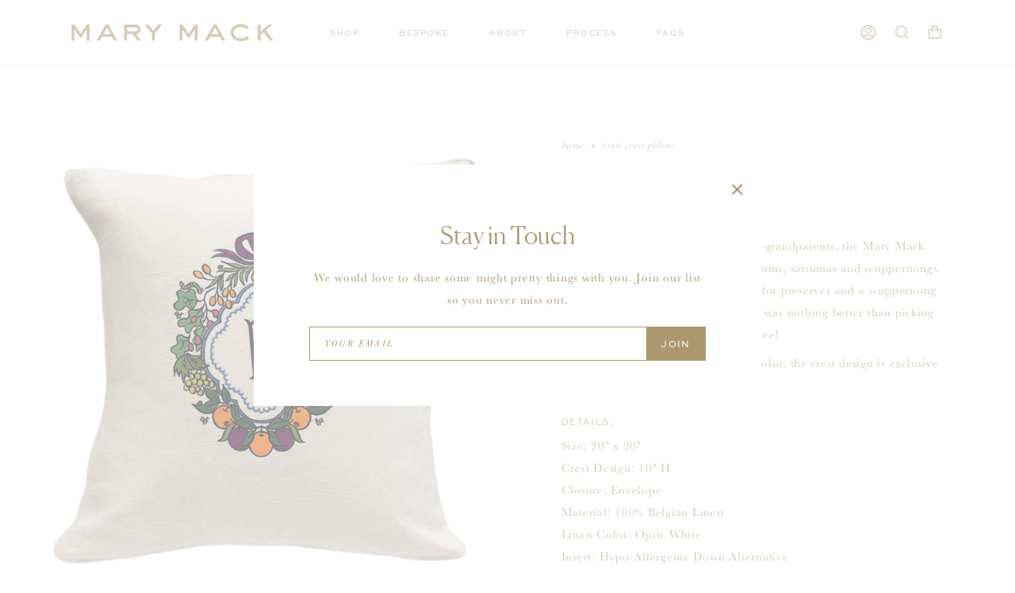

--- FILE ---
content_type: text/html; charset=utf-8
request_url: https://shop.mary-mack.com/products/fruit-crest-pillow
body_size: 27418
content:
<!doctype html>
<html class="no-js no-touch supports-no-cookies" lang="en">
<head>
  <meta charset="UTF-8">
  <meta name="viewport" content="width=device-width, initial-scale=1.0">
  <meta name="theme-color" content="#ffb7ac">
  <link rel="canonical" href="https://shop.mary-mack.com/products/fruit-crest-pillow">



  <link rel="preconnect" href="https://cdn.shopify.com" crossorigin>
  <link rel="preconnect" href="https://fonts.shopify.com" crossorigin>
  <link rel="preconnect" href="https://monorail-edge.shopifysvc.com" crossorigin>

  <link rel="preload" href="//shop.mary-mack.com/cdn/shop/t/3/assets/lazysizes.js?v=111431644619468174291654739879" as="script">
  <link rel="preload" href="//shop.mary-mack.com/cdn/shop/t/3/assets/vendor.js?v=54846291969275285991654739876" as="script">
  <link rel="preload" href="//shop.mary-mack.com/cdn/shop/t/3/assets/theme.js?v=83377917023193053951654739874" as="script">
  <link rel="preload" href="//shop.mary-mack.com/cdn/shop/t/3/assets/theme.css?v=122153647934742497311654787716" as="style">
    <link rel="shortcut icon" href="//shop.mary-mack.com/cdn/shop/files/Mary_Mack_M_Flamingo_Logo_-_watercolor_32x32.png?v=1656122944" type="image/png" />
  

  <!-- Title and description ================================================ -->
  
  <title>
    
    Fruit Crest Pillow
    
    
    
      &ndash; Mary Mack
    
  </title>

  
    <meta name="description" content="Inspired by memories of my paternal grandparents, the Mary Mack Fruit Crest yields a bounty of figs, plums, satsumas and scuppernongs. Fig trees that produced the best fruit for preserves and a scuppernong arbor for homemade jelly. And there was nothing better than picking plums and satsumas straight off the tree! Crea">
  

  <meta property="og:site_name" content="Mary Mack">
<meta property="og:url" content="https://shop.mary-mack.com/products/fruit-crest-pillow">
<meta property="og:title" content="Fruit Crest Pillow">
<meta property="og:type" content="product">
<meta property="og:description" content="Inspired by memories of my paternal grandparents, the Mary Mack Fruit Crest yields a bounty of figs, plums, satsumas and scuppernongs. Fig trees that produced the best fruit for preserves and a scuppernong arbor for homemade jelly. And there was nothing better than picking plums and satsumas straight off the tree! Crea"><meta property="og:image" content="http://shop.mary-mack.com/cdn/shop/products/fruit-crest-pillow-530491.jpg?v=1674064872">
  <meta property="og:image:secure_url" content="https://shop.mary-mack.com/cdn/shop/products/fruit-crest-pillow-530491.jpg?v=1674064872">
  <meta property="og:image:width" content="1500">
  <meta property="og:image:height" content="1500"><meta property="og:price:amount" content="425.00">
  <meta property="og:price:currency" content="USD"><meta name="twitter:card" content="summary_large_image">
<meta name="twitter:title" content="Fruit Crest Pillow">
<meta name="twitter:description" content="Inspired by memories of my paternal grandparents, the Mary Mack Fruit Crest yields a bounty of figs, plums, satsumas and scuppernongs. Fig trees that produced the best fruit for preserves and a scuppernong arbor for homemade jelly. And there was nothing better than picking plums and satsumas straight off the tree! Crea">

  <!-- CSS ================================================================== -->

  <link href="//shop.mary-mack.com/cdn/shop/t/3/assets/font-settings.css?v=141882564215279210211764001741" rel="stylesheet" type="text/css" media="all" />

  
<style data-shopify>

:root {--scrollbar-width: 0px;


---color-video-bg: #f2f2f2;


---color-bg: #ffffff;
---color-bg-secondary: #fef6f4;
---color-bg-rgb: 255, 255, 255;

---color-text-dark: #2e2923;
---color-text: #524f4c;
---color-text-light: #868482;


/* === Opacity shades of grey ===*/
---color-a5:  rgba(82, 79, 76, 0.05);
---color-a10: rgba(82, 79, 76, 0.1);
---color-a15: rgba(82, 79, 76, 0.15);
---color-a20: rgba(82, 79, 76, 0.2);
---color-a25: rgba(82, 79, 76, 0.25);
---color-a30: rgba(82, 79, 76, 0.3);
---color-a35: rgba(82, 79, 76, 0.35);
---color-a40: rgba(82, 79, 76, 0.4);
---color-a45: rgba(82, 79, 76, 0.45);
---color-a50: rgba(82, 79, 76, 0.5);
---color-a55: rgba(82, 79, 76, 0.55);
---color-a60: rgba(82, 79, 76, 0.6);
---color-a65: rgba(82, 79, 76, 0.65);
---color-a70: rgba(82, 79, 76, 0.7);
---color-a75: rgba(82, 79, 76, 0.75);
---color-a80: rgba(82, 79, 76, 0.8);
---color-a85: rgba(82, 79, 76, 0.85);
---color-a90: rgba(82, 79, 76, 0.9);
---color-a95: rgba(82, 79, 76, 0.95);

---color-border: rgb(237, 226, 205);
---color-border-light: #f4eee1;
---color-border-hairline: #f7f7f7;
---color-border-dark: #d2b682;/* === Bright color ===*/
---color-primary: #ad976e;
---color-primary-hover: #8e7341;
---color-primary-fade: rgba(173, 151, 110, 0.05);
---color-primary-fade-hover: rgba(173, 151, 110, 0.1);---color-primary-opposite: #ffffff;


/* === Secondary Color ===*/
---color-secondary: #ffb7ac;
---color-secondary-hover: #ff7560;
---color-secondary-fade: rgba(255, 183, 172, 0.05);
---color-secondary-fade-hover: rgba(255, 183, 172, 0.1);---color-secondary-opposite: #000000;


/* === link Color ===*/
---color-link: #ad976e;
---color-link-hover: #ffb7ac;
---color-link-fade: rgba(173, 151, 110, 0.05);
---color-link-fade-hover: rgba(173, 151, 110, 0.1);---color-link-opposite: #ffffff;


/* === Product grid sale tags ===*/
---color-sale-bg: #f9dee5;
---color-sale-text: #af7b88;---color-sale-text-secondary: #f9dee5;

/* === Product grid badges ===*/
---color-badge-bg: #ffffff;
---color-badge-text: #212121;

/* === Helper colors for form error states ===*/
---color-error: var(---color-primary);
---color-error-bg: var(---color-primary-fade);



  ---radius: 0px;
  ---radius-sm: 0px;


---color-announcement-bg: #ffffff;
---color-announcement-text: #ab8c52;
---color-announcement-border: #e6ddcb;

---color-header-bg: #ffffff;
---color-header-link: #ad976e;
---color-header-link-hover: #ad976e;

---color-menu-bg: #ffffff;
---color-menu-border: #ede2cd;
---color-menu-link: #ad976e;
---color-menu-link-hover: #ad976e;
---color-submenu-bg: #fef6f4;
---color-submenu-link: #ad976e;
---color-submenu-link-hover: #524f4c;
---color-menu-transparent: #ffffff;

---color-footer-bg: #fef6f4;
---color-footer-text: #524f4c;
---color-footer-link: #524f4c;
---color-footer-link-hover: #ad976e;
---color-footer-border: #ffffff;

/* === Custom Cursor ===*/

--icon-zoom-in: url( "//shop.mary-mack.com/cdn/shop/t/3/assets/icon-zoom-in.svg?v=126996651526054293301654739878" );
--icon-zoom-out: url( "//shop.mary-mack.com/cdn/shop/t/3/assets/icon-zoom-out.svg?v=128675709041987423641654739873" );

/* === Typography ===*/
---product-grid-aspect-ratio: 90.0%;
---product-grid-size-piece: 9.0;


---font-weight-body: 400;
---font-weight-body-bold: 500;

---font-stack-body: Figtree, sans-serif;
---font-style-body: normal;
---font-adjust-body: 1.0;

---font-weight-heading: 400;
---font-weight-heading-bold: 700;

---font-stack-heading: Cardo, serif;
---font-style-heading: normal;
---font-adjust-heading: 1.15;

---font-stack-nav: Figtree, sans-serif;
---font-style-nav: normal;
---font-adjust-nav: 1.0;

---font-weight-nav: 400;
---font-weight-nav-bold: 500;

---font-size-base: 1.0rem;
---font-size-base-percent: 1.0;

---ico-select: url("//shop.mary-mack.com/cdn/shop/t/3/assets/ico-select.svg?v=115630813262522069291654739877");

/* === Parallax ===*/
---parallax-strength-min: 120.0%;
---parallax-strength-max: 130.0%;
}

</style>


  <link href="//shop.mary-mack.com/cdn/shop/t/3/assets/theme.css?v=122153647934742497311654787716" rel="stylesheet" type="text/css" media="all" />
  
       <!-- THIS IS MY CUSTOM CSS -->

 <link href="//shop.mary-mack.com/cdn/shop/t/3/assets/theme-custom.css?v=149947820846685533541675106944" rel="stylesheet" type="text/css" media="all" />

 <!-- END NEW CODE -->

  <script>
    if (window.navigator.userAgent.indexOf('MSIE ') > 0 || window.navigator.userAgent.indexOf('Trident/') > 0) {
      document.documentElement.className = document.documentElement.className + ' ie';

      var scripts = document.getElementsByTagName('script')[0];
      var polyfill = document.createElement("script");
      polyfill.defer = true;
      polyfill.src = "//shop.mary-mack.com/cdn/shop/t/3/assets/ie11.js?v=144489047535103983231654739874";

      scripts.parentNode.insertBefore(polyfill, scripts);
    } else {
      document.documentElement.className = document.documentElement.className.replace('no-js', 'js');
    }

    window.lazySizesConfig = window.lazySizesConfig || {};
    window.lazySizesConfig.preloadAfterLoad = true;

    let root = '/';
    if (root[root.length - 1] !== '/') {
      root = root + '/';
    }

    window.theme = {
      routes: {
        root: root,
        cart: '/cart',
        cart_add_url: '/cart/add',
        product_recommendations_url: '/recommendations/products',
        search_url: '/search',
        addresses_url: '/account/addresses'
      },
      assets: {
        photoswipe: '//shop.mary-mack.com/cdn/shop/t/3/assets/photoswipe.js?v=108660782622152556431654739879',
        smoothscroll: '//shop.mary-mack.com/cdn/shop/t/3/assets/smoothscroll.js?v=37906625415260927261654739871',
        swatches: '//shop.mary-mack.com/cdn/shop/t/3/assets/swatches.json?v=90240383487867634881666657245',
        base: "//shop.mary-mack.com/cdn/shop/t/3/assets/",
        no_image: "//shop.mary-mack.com/cdn/shopifycloud/storefront/assets/no-image-2048-a2addb12_1024x.gif",
      },
      strings: {
        addToCart: "Add to cart",
        soldOut: "Sold Out",
        from: "From",
        preOrder: "Pre-order",
        sale: "Sale",
        subscription: "Subscription",
        unavailable: "Unavailable",
        unitPrice: "Unit price",
        unitPriceSeparator: "per",
        resultsFor: "Results for",
        noResultsFor: "No results for",
        shippingCalcSubmitButton: "Calculate shipping",
        shippingCalcSubmitButtonDisabled: "Calculating...",
        selectValue: "Select value",
        oneColor: "color",
        otherColor: "colors",
        upsellAddToCart: "Add",
        free: "Free"
      },
      settings: {
        customerLoggedIn: null ? true : false,
        cartDrawerEnabled: true,
        enableQuickAdd: false,
        enableAnimations: true,
        transparentHeader: false,
      },
      moneyFormat: false ? "${{amount}} USD" : "${{amount}}",
      moneyWithCurrencyFormat: "${{amount}} USD",
      info: {
        name: 'broadcast'
      },
      version: '3.3.1'
    };
  </script>

  
    <script src="//shop.mary-mack.com/cdn/shopifycloud/storefront/assets/themes_support/shopify_common-5f594365.js" defer="defer"></script>
  

  <!-- Theme Javascript ============================================================== -->
  <script src="//shop.mary-mack.com/cdn/shop/t/3/assets/lazysizes.js?v=111431644619468174291654739879" async="async"></script>
  <script src="//shop.mary-mack.com/cdn/shop/t/3/assets/vendor.js?v=54846291969275285991654739876" defer="defer"></script>
  <script src="//shop.mary-mack.com/cdn/shop/t/3/assets/theme.js?v=83377917023193053951654739874" defer="defer"></script>

  <!-- Shopify app scripts =========================================================== -->

  <script>window.performance && window.performance.mark && window.performance.mark('shopify.content_for_header.start');</script><meta name="facebook-domain-verification" content="hcvpoz190kn32wurehploidloo36h0">
<meta id="shopify-digital-wallet" name="shopify-digital-wallet" content="/55940874318/digital_wallets/dialog">
<meta name="shopify-checkout-api-token" content="827f45e9e67e3e51c8f31bde449a6eb6">
<link rel="alternate" type="application/json+oembed" href="https://shop.mary-mack.com/products/fruit-crest-pillow.oembed">
<script async="async" src="/checkouts/internal/preloads.js?locale=en-US"></script>
<link rel="preconnect" href="https://shop.app" crossorigin="anonymous">
<script async="async" src="https://shop.app/checkouts/internal/preloads.js?locale=en-US&shop_id=55940874318" crossorigin="anonymous"></script>
<script id="apple-pay-shop-capabilities" type="application/json">{"shopId":55940874318,"countryCode":"US","currencyCode":"USD","merchantCapabilities":["supports3DS"],"merchantId":"gid:\/\/shopify\/Shop\/55940874318","merchantName":"Mary Mack","requiredBillingContactFields":["postalAddress","email","phone"],"requiredShippingContactFields":["postalAddress","email","phone"],"shippingType":"shipping","supportedNetworks":["visa","masterCard","amex","discover","elo","jcb"],"total":{"type":"pending","label":"Mary Mack","amount":"1.00"},"shopifyPaymentsEnabled":true,"supportsSubscriptions":true}</script>
<script id="shopify-features" type="application/json">{"accessToken":"827f45e9e67e3e51c8f31bde449a6eb6","betas":["rich-media-storefront-analytics"],"domain":"shop.mary-mack.com","predictiveSearch":true,"shopId":55940874318,"locale":"en"}</script>
<script>var Shopify = Shopify || {};
Shopify.shop = "mary-mack-designs.myshopify.com";
Shopify.locale = "en";
Shopify.currency = {"active":"USD","rate":"1.0"};
Shopify.country = "US";
Shopify.theme = {"name":"MARY MACK","id":122204389454,"schema_name":"Broadcast","schema_version":"3.3.1","theme_store_id":868,"role":"main"};
Shopify.theme.handle = "null";
Shopify.theme.style = {"id":null,"handle":null};
Shopify.cdnHost = "shop.mary-mack.com/cdn";
Shopify.routes = Shopify.routes || {};
Shopify.routes.root = "/";</script>
<script type="module">!function(o){(o.Shopify=o.Shopify||{}).modules=!0}(window);</script>
<script>!function(o){function n(){var o=[];function n(){o.push(Array.prototype.slice.apply(arguments))}return n.q=o,n}var t=o.Shopify=o.Shopify||{};t.loadFeatures=n(),t.autoloadFeatures=n()}(window);</script>
<script>
  window.ShopifyPay = window.ShopifyPay || {};
  window.ShopifyPay.apiHost = "shop.app\/pay";
  window.ShopifyPay.redirectState = null;
</script>
<script id="shop-js-analytics" type="application/json">{"pageType":"product"}</script>
<script defer="defer" async type="module" src="//shop.mary-mack.com/cdn/shopifycloud/shop-js/modules/v2/client.init-shop-cart-sync_BdyHc3Nr.en.esm.js"></script>
<script defer="defer" async type="module" src="//shop.mary-mack.com/cdn/shopifycloud/shop-js/modules/v2/chunk.common_Daul8nwZ.esm.js"></script>
<script type="module">
  await import("//shop.mary-mack.com/cdn/shopifycloud/shop-js/modules/v2/client.init-shop-cart-sync_BdyHc3Nr.en.esm.js");
await import("//shop.mary-mack.com/cdn/shopifycloud/shop-js/modules/v2/chunk.common_Daul8nwZ.esm.js");

  window.Shopify.SignInWithShop?.initShopCartSync?.({"fedCMEnabled":true,"windoidEnabled":true});

</script>
<script>
  window.Shopify = window.Shopify || {};
  if (!window.Shopify.featureAssets) window.Shopify.featureAssets = {};
  window.Shopify.featureAssets['shop-js'] = {"shop-cart-sync":["modules/v2/client.shop-cart-sync_QYOiDySF.en.esm.js","modules/v2/chunk.common_Daul8nwZ.esm.js"],"init-fed-cm":["modules/v2/client.init-fed-cm_DchLp9rc.en.esm.js","modules/v2/chunk.common_Daul8nwZ.esm.js"],"shop-button":["modules/v2/client.shop-button_OV7bAJc5.en.esm.js","modules/v2/chunk.common_Daul8nwZ.esm.js"],"init-windoid":["modules/v2/client.init-windoid_DwxFKQ8e.en.esm.js","modules/v2/chunk.common_Daul8nwZ.esm.js"],"shop-cash-offers":["modules/v2/client.shop-cash-offers_DWtL6Bq3.en.esm.js","modules/v2/chunk.common_Daul8nwZ.esm.js","modules/v2/chunk.modal_CQq8HTM6.esm.js"],"shop-toast-manager":["modules/v2/client.shop-toast-manager_CX9r1SjA.en.esm.js","modules/v2/chunk.common_Daul8nwZ.esm.js"],"init-shop-email-lookup-coordinator":["modules/v2/client.init-shop-email-lookup-coordinator_UhKnw74l.en.esm.js","modules/v2/chunk.common_Daul8nwZ.esm.js"],"pay-button":["modules/v2/client.pay-button_DzxNnLDY.en.esm.js","modules/v2/chunk.common_Daul8nwZ.esm.js"],"avatar":["modules/v2/client.avatar_BTnouDA3.en.esm.js"],"init-shop-cart-sync":["modules/v2/client.init-shop-cart-sync_BdyHc3Nr.en.esm.js","modules/v2/chunk.common_Daul8nwZ.esm.js"],"shop-login-button":["modules/v2/client.shop-login-button_D8B466_1.en.esm.js","modules/v2/chunk.common_Daul8nwZ.esm.js","modules/v2/chunk.modal_CQq8HTM6.esm.js"],"init-customer-accounts-sign-up":["modules/v2/client.init-customer-accounts-sign-up_C8fpPm4i.en.esm.js","modules/v2/client.shop-login-button_D8B466_1.en.esm.js","modules/v2/chunk.common_Daul8nwZ.esm.js","modules/v2/chunk.modal_CQq8HTM6.esm.js"],"init-shop-for-new-customer-accounts":["modules/v2/client.init-shop-for-new-customer-accounts_CVTO0Ztu.en.esm.js","modules/v2/client.shop-login-button_D8B466_1.en.esm.js","modules/v2/chunk.common_Daul8nwZ.esm.js","modules/v2/chunk.modal_CQq8HTM6.esm.js"],"init-customer-accounts":["modules/v2/client.init-customer-accounts_dRgKMfrE.en.esm.js","modules/v2/client.shop-login-button_D8B466_1.en.esm.js","modules/v2/chunk.common_Daul8nwZ.esm.js","modules/v2/chunk.modal_CQq8HTM6.esm.js"],"shop-follow-button":["modules/v2/client.shop-follow-button_CkZpjEct.en.esm.js","modules/v2/chunk.common_Daul8nwZ.esm.js","modules/v2/chunk.modal_CQq8HTM6.esm.js"],"lead-capture":["modules/v2/client.lead-capture_BntHBhfp.en.esm.js","modules/v2/chunk.common_Daul8nwZ.esm.js","modules/v2/chunk.modal_CQq8HTM6.esm.js"],"checkout-modal":["modules/v2/client.checkout-modal_CfxcYbTm.en.esm.js","modules/v2/chunk.common_Daul8nwZ.esm.js","modules/v2/chunk.modal_CQq8HTM6.esm.js"],"shop-login":["modules/v2/client.shop-login_Da4GZ2H6.en.esm.js","modules/v2/chunk.common_Daul8nwZ.esm.js","modules/v2/chunk.modal_CQq8HTM6.esm.js"],"payment-terms":["modules/v2/client.payment-terms_MV4M3zvL.en.esm.js","modules/v2/chunk.common_Daul8nwZ.esm.js","modules/v2/chunk.modal_CQq8HTM6.esm.js"]};
</script>
<script>(function() {
  var isLoaded = false;
  function asyncLoad() {
    if (isLoaded) return;
    isLoaded = true;
    var urls = ["\/\/d1liekpayvooaz.cloudfront.net\/apps\/customizery\/customizery.js?shop=mary-mack-designs.myshopify.com","https:\/\/chimpstatic.com\/mcjs-connected\/js\/users\/11a824d96d108a1428720e8b3\/f9d139c2d4f24fa85f678ac47.js?shop=mary-mack-designs.myshopify.com","https:\/\/storage.nfcube.com\/instafeed-a09356ff4125acaf5f8495e7dacc2728.js?shop=mary-mack-designs.myshopify.com"];
    for (var i = 0; i < urls.length; i++) {
      var s = document.createElement('script');
      s.type = 'text/javascript';
      s.async = true;
      s.src = urls[i];
      var x = document.getElementsByTagName('script')[0];
      x.parentNode.insertBefore(s, x);
    }
  };
  if(window.attachEvent) {
    window.attachEvent('onload', asyncLoad);
  } else {
    window.addEventListener('load', asyncLoad, false);
  }
})();</script>
<script id="__st">var __st={"a":55940874318,"offset":-21600,"reqid":"34a1f870-e1b9-40ac-90ee-31233cf64a79-1769031777","pageurl":"shop.mary-mack.com\/products\/fruit-crest-pillow","u":"86f84f59a51b","p":"product","rtyp":"product","rid":6763928125518};</script>
<script>window.ShopifyPaypalV4VisibilityTracking = true;</script>
<script id="captcha-bootstrap">!function(){'use strict';const t='contact',e='account',n='new_comment',o=[[t,t],['blogs',n],['comments',n],[t,'customer']],c=[[e,'customer_login'],[e,'guest_login'],[e,'recover_customer_password'],[e,'create_customer']],r=t=>t.map((([t,e])=>`form[action*='/${t}']:not([data-nocaptcha='true']) input[name='form_type'][value='${e}']`)).join(','),a=t=>()=>t?[...document.querySelectorAll(t)].map((t=>t.form)):[];function s(){const t=[...o],e=r(t);return a(e)}const i='password',u='form_key',d=['recaptcha-v3-token','g-recaptcha-response','h-captcha-response',i],f=()=>{try{return window.sessionStorage}catch{return}},m='__shopify_v',_=t=>t.elements[u];function p(t,e,n=!1){try{const o=window.sessionStorage,c=JSON.parse(o.getItem(e)),{data:r}=function(t){const{data:e,action:n}=t;return t[m]||n?{data:e,action:n}:{data:t,action:n}}(c);for(const[e,n]of Object.entries(r))t.elements[e]&&(t.elements[e].value=n);n&&o.removeItem(e)}catch(o){console.error('form repopulation failed',{error:o})}}const l='form_type',E='cptcha';function T(t){t.dataset[E]=!0}const w=window,h=w.document,L='Shopify',v='ce_forms',y='captcha';let A=!1;((t,e)=>{const n=(g='f06e6c50-85a8-45c8-87d0-21a2b65856fe',I='https://cdn.shopify.com/shopifycloud/storefront-forms-hcaptcha/ce_storefront_forms_captcha_hcaptcha.v1.5.2.iife.js',D={infoText:'Protected by hCaptcha',privacyText:'Privacy',termsText:'Terms'},(t,e,n)=>{const o=w[L][v],c=o.bindForm;if(c)return c(t,g,e,D).then(n);var r;o.q.push([[t,g,e,D],n]),r=I,A||(h.body.append(Object.assign(h.createElement('script'),{id:'captcha-provider',async:!0,src:r})),A=!0)});var g,I,D;w[L]=w[L]||{},w[L][v]=w[L][v]||{},w[L][v].q=[],w[L][y]=w[L][y]||{},w[L][y].protect=function(t,e){n(t,void 0,e),T(t)},Object.freeze(w[L][y]),function(t,e,n,w,h,L){const[v,y,A,g]=function(t,e,n){const i=e?o:[],u=t?c:[],d=[...i,...u],f=r(d),m=r(i),_=r(d.filter((([t,e])=>n.includes(e))));return[a(f),a(m),a(_),s()]}(w,h,L),I=t=>{const e=t.target;return e instanceof HTMLFormElement?e:e&&e.form},D=t=>v().includes(t);t.addEventListener('submit',(t=>{const e=I(t);if(!e)return;const n=D(e)&&!e.dataset.hcaptchaBound&&!e.dataset.recaptchaBound,o=_(e),c=g().includes(e)&&(!o||!o.value);(n||c)&&t.preventDefault(),c&&!n&&(function(t){try{if(!f())return;!function(t){const e=f();if(!e)return;const n=_(t);if(!n)return;const o=n.value;o&&e.removeItem(o)}(t);const e=Array.from(Array(32),(()=>Math.random().toString(36)[2])).join('');!function(t,e){_(t)||t.append(Object.assign(document.createElement('input'),{type:'hidden',name:u})),t.elements[u].value=e}(t,e),function(t,e){const n=f();if(!n)return;const o=[...t.querySelectorAll(`input[type='${i}']`)].map((({name:t})=>t)),c=[...d,...o],r={};for(const[a,s]of new FormData(t).entries())c.includes(a)||(r[a]=s);n.setItem(e,JSON.stringify({[m]:1,action:t.action,data:r}))}(t,e)}catch(e){console.error('failed to persist form',e)}}(e),e.submit())}));const S=(t,e)=>{t&&!t.dataset[E]&&(n(t,e.some((e=>e===t))),T(t))};for(const o of['focusin','change'])t.addEventListener(o,(t=>{const e=I(t);D(e)&&S(e,y())}));const B=e.get('form_key'),M=e.get(l),P=B&&M;t.addEventListener('DOMContentLoaded',(()=>{const t=y();if(P)for(const e of t)e.elements[l].value===M&&p(e,B);[...new Set([...A(),...v().filter((t=>'true'===t.dataset.shopifyCaptcha))])].forEach((e=>S(e,t)))}))}(h,new URLSearchParams(w.location.search),n,t,e,['guest_login'])})(!0,!0)}();</script>
<script integrity="sha256-4kQ18oKyAcykRKYeNunJcIwy7WH5gtpwJnB7kiuLZ1E=" data-source-attribution="shopify.loadfeatures" defer="defer" src="//shop.mary-mack.com/cdn/shopifycloud/storefront/assets/storefront/load_feature-a0a9edcb.js" crossorigin="anonymous"></script>
<script crossorigin="anonymous" defer="defer" src="//shop.mary-mack.com/cdn/shopifycloud/storefront/assets/shopify_pay/storefront-65b4c6d7.js?v=20250812"></script>
<script data-source-attribution="shopify.dynamic_checkout.dynamic.init">var Shopify=Shopify||{};Shopify.PaymentButton=Shopify.PaymentButton||{isStorefrontPortableWallets:!0,init:function(){window.Shopify.PaymentButton.init=function(){};var t=document.createElement("script");t.src="https://shop.mary-mack.com/cdn/shopifycloud/portable-wallets/latest/portable-wallets.en.js",t.type="module",document.head.appendChild(t)}};
</script>
<script data-source-attribution="shopify.dynamic_checkout.buyer_consent">
  function portableWalletsHideBuyerConsent(e){var t=document.getElementById("shopify-buyer-consent"),n=document.getElementById("shopify-subscription-policy-button");t&&n&&(t.classList.add("hidden"),t.setAttribute("aria-hidden","true"),n.removeEventListener("click",e))}function portableWalletsShowBuyerConsent(e){var t=document.getElementById("shopify-buyer-consent"),n=document.getElementById("shopify-subscription-policy-button");t&&n&&(t.classList.remove("hidden"),t.removeAttribute("aria-hidden"),n.addEventListener("click",e))}window.Shopify?.PaymentButton&&(window.Shopify.PaymentButton.hideBuyerConsent=portableWalletsHideBuyerConsent,window.Shopify.PaymentButton.showBuyerConsent=portableWalletsShowBuyerConsent);
</script>
<script data-source-attribution="shopify.dynamic_checkout.cart.bootstrap">document.addEventListener("DOMContentLoaded",(function(){function t(){return document.querySelector("shopify-accelerated-checkout-cart, shopify-accelerated-checkout")}if(t())Shopify.PaymentButton.init();else{new MutationObserver((function(e,n){t()&&(Shopify.PaymentButton.init(),n.disconnect())})).observe(document.body,{childList:!0,subtree:!0})}}));
</script>
<link id="shopify-accelerated-checkout-styles" rel="stylesheet" media="screen" href="https://shop.mary-mack.com/cdn/shopifycloud/portable-wallets/latest/accelerated-checkout-backwards-compat.css" crossorigin="anonymous">
<style id="shopify-accelerated-checkout-cart">
        #shopify-buyer-consent {
  margin-top: 1em;
  display: inline-block;
  width: 100%;
}

#shopify-buyer-consent.hidden {
  display: none;
}

#shopify-subscription-policy-button {
  background: none;
  border: none;
  padding: 0;
  text-decoration: underline;
  font-size: inherit;
  cursor: pointer;
}

#shopify-subscription-policy-button::before {
  box-shadow: none;
}

      </style>

<script>window.performance && window.performance.mark && window.performance.mark('shopify.content_for_header.end');</script>
  
  <link rel="stylesheet" href="https://use.typekit.net/eym7rtv.css">
<script>
  // Create "window.Shoppad.apps.infiniteoptions" object if it doesn't already exist
  "Shoppad.apps.infiniteoptions".split(".").reduce(function(o, x) { if (!o[x]) {o[x] ={};} return o[x] }, window);

  // Define beforeReady callback
  window.Shoppad.apps.infiniteoptions.beforeReady = function(subscribe) {
    subscribe('appLoad', function(event) {
      Shoppad.$('.spb-productoptionswatchwrapper').contents().filter(function() {
        return this.nodeType == 3;
      }).wrap('<span class="spb-swatchtooltip"></span>');
    });
  };
</script>
  <script src="//d1liekpayvooaz.cloudfront.net/apps/customizery/customizery.js?shop=mary-mack-designs.myshopify.com"></script>

<link href="https://monorail-edge.shopifysvc.com" rel="dns-prefetch">
<script>(function(){if ("sendBeacon" in navigator && "performance" in window) {try {var session_token_from_headers = performance.getEntriesByType('navigation')[0].serverTiming.find(x => x.name == '_s').description;} catch {var session_token_from_headers = undefined;}var session_cookie_matches = document.cookie.match(/_shopify_s=([^;]*)/);var session_token_from_cookie = session_cookie_matches && session_cookie_matches.length === 2 ? session_cookie_matches[1] : "";var session_token = session_token_from_headers || session_token_from_cookie || "";function handle_abandonment_event(e) {var entries = performance.getEntries().filter(function(entry) {return /monorail-edge.shopifysvc.com/.test(entry.name);});if (!window.abandonment_tracked && entries.length === 0) {window.abandonment_tracked = true;var currentMs = Date.now();var navigation_start = performance.timing.navigationStart;var payload = {shop_id: 55940874318,url: window.location.href,navigation_start,duration: currentMs - navigation_start,session_token,page_type: "product"};window.navigator.sendBeacon("https://monorail-edge.shopifysvc.com/v1/produce", JSON.stringify({schema_id: "online_store_buyer_site_abandonment/1.1",payload: payload,metadata: {event_created_at_ms: currentMs,event_sent_at_ms: currentMs}}));}}window.addEventListener('pagehide', handle_abandonment_event);}}());</script>
<script id="web-pixels-manager-setup">(function e(e,d,r,n,o){if(void 0===o&&(o={}),!Boolean(null===(a=null===(i=window.Shopify)||void 0===i?void 0:i.analytics)||void 0===a?void 0:a.replayQueue)){var i,a;window.Shopify=window.Shopify||{};var t=window.Shopify;t.analytics=t.analytics||{};var s=t.analytics;s.replayQueue=[],s.publish=function(e,d,r){return s.replayQueue.push([e,d,r]),!0};try{self.performance.mark("wpm:start")}catch(e){}var l=function(){var e={modern:/Edge?\/(1{2}[4-9]|1[2-9]\d|[2-9]\d{2}|\d{4,})\.\d+(\.\d+|)|Firefox\/(1{2}[4-9]|1[2-9]\d|[2-9]\d{2}|\d{4,})\.\d+(\.\d+|)|Chrom(ium|e)\/(9{2}|\d{3,})\.\d+(\.\d+|)|(Maci|X1{2}).+ Version\/(15\.\d+|(1[6-9]|[2-9]\d|\d{3,})\.\d+)([,.]\d+|)( \(\w+\)|)( Mobile\/\w+|) Safari\/|Chrome.+OPR\/(9{2}|\d{3,})\.\d+\.\d+|(CPU[ +]OS|iPhone[ +]OS|CPU[ +]iPhone|CPU IPhone OS|CPU iPad OS)[ +]+(15[._]\d+|(1[6-9]|[2-9]\d|\d{3,})[._]\d+)([._]\d+|)|Android:?[ /-](13[3-9]|1[4-9]\d|[2-9]\d{2}|\d{4,})(\.\d+|)(\.\d+|)|Android.+Firefox\/(13[5-9]|1[4-9]\d|[2-9]\d{2}|\d{4,})\.\d+(\.\d+|)|Android.+Chrom(ium|e)\/(13[3-9]|1[4-9]\d|[2-9]\d{2}|\d{4,})\.\d+(\.\d+|)|SamsungBrowser\/([2-9]\d|\d{3,})\.\d+/,legacy:/Edge?\/(1[6-9]|[2-9]\d|\d{3,})\.\d+(\.\d+|)|Firefox\/(5[4-9]|[6-9]\d|\d{3,})\.\d+(\.\d+|)|Chrom(ium|e)\/(5[1-9]|[6-9]\d|\d{3,})\.\d+(\.\d+|)([\d.]+$|.*Safari\/(?![\d.]+ Edge\/[\d.]+$))|(Maci|X1{2}).+ Version\/(10\.\d+|(1[1-9]|[2-9]\d|\d{3,})\.\d+)([,.]\d+|)( \(\w+\)|)( Mobile\/\w+|) Safari\/|Chrome.+OPR\/(3[89]|[4-9]\d|\d{3,})\.\d+\.\d+|(CPU[ +]OS|iPhone[ +]OS|CPU[ +]iPhone|CPU IPhone OS|CPU iPad OS)[ +]+(10[._]\d+|(1[1-9]|[2-9]\d|\d{3,})[._]\d+)([._]\d+|)|Android:?[ /-](13[3-9]|1[4-9]\d|[2-9]\d{2}|\d{4,})(\.\d+|)(\.\d+|)|Mobile Safari.+OPR\/([89]\d|\d{3,})\.\d+\.\d+|Android.+Firefox\/(13[5-9]|1[4-9]\d|[2-9]\d{2}|\d{4,})\.\d+(\.\d+|)|Android.+Chrom(ium|e)\/(13[3-9]|1[4-9]\d|[2-9]\d{2}|\d{4,})\.\d+(\.\d+|)|Android.+(UC? ?Browser|UCWEB|U3)[ /]?(15\.([5-9]|\d{2,})|(1[6-9]|[2-9]\d|\d{3,})\.\d+)\.\d+|SamsungBrowser\/(5\.\d+|([6-9]|\d{2,})\.\d+)|Android.+MQ{2}Browser\/(14(\.(9|\d{2,})|)|(1[5-9]|[2-9]\d|\d{3,})(\.\d+|))(\.\d+|)|K[Aa][Ii]OS\/(3\.\d+|([4-9]|\d{2,})\.\d+)(\.\d+|)/},d=e.modern,r=e.legacy,n=navigator.userAgent;return n.match(d)?"modern":n.match(r)?"legacy":"unknown"}(),u="modern"===l?"modern":"legacy",c=(null!=n?n:{modern:"",legacy:""})[u],f=function(e){return[e.baseUrl,"/wpm","/b",e.hashVersion,"modern"===e.buildTarget?"m":"l",".js"].join("")}({baseUrl:d,hashVersion:r,buildTarget:u}),m=function(e){var d=e.version,r=e.bundleTarget,n=e.surface,o=e.pageUrl,i=e.monorailEndpoint;return{emit:function(e){var a=e.status,t=e.errorMsg,s=(new Date).getTime(),l=JSON.stringify({metadata:{event_sent_at_ms:s},events:[{schema_id:"web_pixels_manager_load/3.1",payload:{version:d,bundle_target:r,page_url:o,status:a,surface:n,error_msg:t},metadata:{event_created_at_ms:s}}]});if(!i)return console&&console.warn&&console.warn("[Web Pixels Manager] No Monorail endpoint provided, skipping logging."),!1;try{return self.navigator.sendBeacon.bind(self.navigator)(i,l)}catch(e){}var u=new XMLHttpRequest;try{return u.open("POST",i,!0),u.setRequestHeader("Content-Type","text/plain"),u.send(l),!0}catch(e){return console&&console.warn&&console.warn("[Web Pixels Manager] Got an unhandled error while logging to Monorail."),!1}}}}({version:r,bundleTarget:l,surface:e.surface,pageUrl:self.location.href,monorailEndpoint:e.monorailEndpoint});try{o.browserTarget=l,function(e){var d=e.src,r=e.async,n=void 0===r||r,o=e.onload,i=e.onerror,a=e.sri,t=e.scriptDataAttributes,s=void 0===t?{}:t,l=document.createElement("script"),u=document.querySelector("head"),c=document.querySelector("body");if(l.async=n,l.src=d,a&&(l.integrity=a,l.crossOrigin="anonymous"),s)for(var f in s)if(Object.prototype.hasOwnProperty.call(s,f))try{l.dataset[f]=s[f]}catch(e){}if(o&&l.addEventListener("load",o),i&&l.addEventListener("error",i),u)u.appendChild(l);else{if(!c)throw new Error("Did not find a head or body element to append the script");c.appendChild(l)}}({src:f,async:!0,onload:function(){if(!function(){var e,d;return Boolean(null===(d=null===(e=window.Shopify)||void 0===e?void 0:e.analytics)||void 0===d?void 0:d.initialized)}()){var d=window.webPixelsManager.init(e)||void 0;if(d){var r=window.Shopify.analytics;r.replayQueue.forEach((function(e){var r=e[0],n=e[1],o=e[2];d.publishCustomEvent(r,n,o)})),r.replayQueue=[],r.publish=d.publishCustomEvent,r.visitor=d.visitor,r.initialized=!0}}},onerror:function(){return m.emit({status:"failed",errorMsg:"".concat(f," has failed to load")})},sri:function(e){var d=/^sha384-[A-Za-z0-9+/=]+$/;return"string"==typeof e&&d.test(e)}(c)?c:"",scriptDataAttributes:o}),m.emit({status:"loading"})}catch(e){m.emit({status:"failed",errorMsg:(null==e?void 0:e.message)||"Unknown error"})}}})({shopId: 55940874318,storefrontBaseUrl: "https://shop.mary-mack.com",extensionsBaseUrl: "https://extensions.shopifycdn.com/cdn/shopifycloud/web-pixels-manager",monorailEndpoint: "https://monorail-edge.shopifysvc.com/unstable/produce_batch",surface: "storefront-renderer",enabledBetaFlags: ["2dca8a86"],webPixelsConfigList: [{"id":"150831182","configuration":"{\"pixel_id\":\"1017458262983658\",\"pixel_type\":\"facebook_pixel\",\"metaapp_system_user_token\":\"-\"}","eventPayloadVersion":"v1","runtimeContext":"OPEN","scriptVersion":"ca16bc87fe92b6042fbaa3acc2fbdaa6","type":"APP","apiClientId":2329312,"privacyPurposes":["ANALYTICS","MARKETING","SALE_OF_DATA"],"dataSharingAdjustments":{"protectedCustomerApprovalScopes":["read_customer_address","read_customer_email","read_customer_name","read_customer_personal_data","read_customer_phone"]}},{"id":"shopify-app-pixel","configuration":"{}","eventPayloadVersion":"v1","runtimeContext":"STRICT","scriptVersion":"0450","apiClientId":"shopify-pixel","type":"APP","privacyPurposes":["ANALYTICS","MARKETING"]},{"id":"shopify-custom-pixel","eventPayloadVersion":"v1","runtimeContext":"LAX","scriptVersion":"0450","apiClientId":"shopify-pixel","type":"CUSTOM","privacyPurposes":["ANALYTICS","MARKETING"]}],isMerchantRequest: false,initData: {"shop":{"name":"Mary Mack","paymentSettings":{"currencyCode":"USD"},"myshopifyDomain":"mary-mack-designs.myshopify.com","countryCode":"US","storefrontUrl":"https:\/\/shop.mary-mack.com"},"customer":null,"cart":null,"checkout":null,"productVariants":[{"price":{"amount":425.0,"currencyCode":"USD"},"product":{"title":"Fruit Crest Pillow","vendor":"Mary Mack Designs","id":"6763928125518","untranslatedTitle":"Fruit Crest Pillow","url":"\/products\/fruit-crest-pillow","type":"Pillows"},"id":"39874003697742","image":{"src":"\/\/shop.mary-mack.com\/cdn\/shop\/products\/fruit-crest-pillow-530491.jpg?v=1674064872"},"sku":"","title":"Default Title","untranslatedTitle":"Default Title"}],"purchasingCompany":null},},"https://shop.mary-mack.com/cdn","fcfee988w5aeb613cpc8e4bc33m6693e112",{"modern":"","legacy":""},{"shopId":"55940874318","storefrontBaseUrl":"https:\/\/shop.mary-mack.com","extensionBaseUrl":"https:\/\/extensions.shopifycdn.com\/cdn\/shopifycloud\/web-pixels-manager","surface":"storefront-renderer","enabledBetaFlags":"[\"2dca8a86\"]","isMerchantRequest":"false","hashVersion":"fcfee988w5aeb613cpc8e4bc33m6693e112","publish":"custom","events":"[[\"page_viewed\",{}],[\"product_viewed\",{\"productVariant\":{\"price\":{\"amount\":425.0,\"currencyCode\":\"USD\"},\"product\":{\"title\":\"Fruit Crest Pillow\",\"vendor\":\"Mary Mack Designs\",\"id\":\"6763928125518\",\"untranslatedTitle\":\"Fruit Crest Pillow\",\"url\":\"\/products\/fruit-crest-pillow\",\"type\":\"Pillows\"},\"id\":\"39874003697742\",\"image\":{\"src\":\"\/\/shop.mary-mack.com\/cdn\/shop\/products\/fruit-crest-pillow-530491.jpg?v=1674064872\"},\"sku\":\"\",\"title\":\"Default Title\",\"untranslatedTitle\":\"Default Title\"}}]]"});</script><script>
  window.ShopifyAnalytics = window.ShopifyAnalytics || {};
  window.ShopifyAnalytics.meta = window.ShopifyAnalytics.meta || {};
  window.ShopifyAnalytics.meta.currency = 'USD';
  var meta = {"product":{"id":6763928125518,"gid":"gid:\/\/shopify\/Product\/6763928125518","vendor":"Mary Mack Designs","type":"Pillows","handle":"fruit-crest-pillow","variants":[{"id":39874003697742,"price":42500,"name":"Fruit Crest Pillow","public_title":null,"sku":""}],"remote":false},"page":{"pageType":"product","resourceType":"product","resourceId":6763928125518,"requestId":"34a1f870-e1b9-40ac-90ee-31233cf64a79-1769031777"}};
  for (var attr in meta) {
    window.ShopifyAnalytics.meta[attr] = meta[attr];
  }
</script>
<script class="analytics">
  (function () {
    var customDocumentWrite = function(content) {
      var jquery = null;

      if (window.jQuery) {
        jquery = window.jQuery;
      } else if (window.Checkout && window.Checkout.$) {
        jquery = window.Checkout.$;
      }

      if (jquery) {
        jquery('body').append(content);
      }
    };

    var hasLoggedConversion = function(token) {
      if (token) {
        return document.cookie.indexOf('loggedConversion=' + token) !== -1;
      }
      return false;
    }

    var setCookieIfConversion = function(token) {
      if (token) {
        var twoMonthsFromNow = new Date(Date.now());
        twoMonthsFromNow.setMonth(twoMonthsFromNow.getMonth() + 2);

        document.cookie = 'loggedConversion=' + token + '; expires=' + twoMonthsFromNow;
      }
    }

    var trekkie = window.ShopifyAnalytics.lib = window.trekkie = window.trekkie || [];
    if (trekkie.integrations) {
      return;
    }
    trekkie.methods = [
      'identify',
      'page',
      'ready',
      'track',
      'trackForm',
      'trackLink'
    ];
    trekkie.factory = function(method) {
      return function() {
        var args = Array.prototype.slice.call(arguments);
        args.unshift(method);
        trekkie.push(args);
        return trekkie;
      };
    };
    for (var i = 0; i < trekkie.methods.length; i++) {
      var key = trekkie.methods[i];
      trekkie[key] = trekkie.factory(key);
    }
    trekkie.load = function(config) {
      trekkie.config = config || {};
      trekkie.config.initialDocumentCookie = document.cookie;
      var first = document.getElementsByTagName('script')[0];
      var script = document.createElement('script');
      script.type = 'text/javascript';
      script.onerror = function(e) {
        var scriptFallback = document.createElement('script');
        scriptFallback.type = 'text/javascript';
        scriptFallback.onerror = function(error) {
                var Monorail = {
      produce: function produce(monorailDomain, schemaId, payload) {
        var currentMs = new Date().getTime();
        var event = {
          schema_id: schemaId,
          payload: payload,
          metadata: {
            event_created_at_ms: currentMs,
            event_sent_at_ms: currentMs
          }
        };
        return Monorail.sendRequest("https://" + monorailDomain + "/v1/produce", JSON.stringify(event));
      },
      sendRequest: function sendRequest(endpointUrl, payload) {
        // Try the sendBeacon API
        if (window && window.navigator && typeof window.navigator.sendBeacon === 'function' && typeof window.Blob === 'function' && !Monorail.isIos12()) {
          var blobData = new window.Blob([payload], {
            type: 'text/plain'
          });

          if (window.navigator.sendBeacon(endpointUrl, blobData)) {
            return true;
          } // sendBeacon was not successful

        } // XHR beacon

        var xhr = new XMLHttpRequest();

        try {
          xhr.open('POST', endpointUrl);
          xhr.setRequestHeader('Content-Type', 'text/plain');
          xhr.send(payload);
        } catch (e) {
          console.log(e);
        }

        return false;
      },
      isIos12: function isIos12() {
        return window.navigator.userAgent.lastIndexOf('iPhone; CPU iPhone OS 12_') !== -1 || window.navigator.userAgent.lastIndexOf('iPad; CPU OS 12_') !== -1;
      }
    };
    Monorail.produce('monorail-edge.shopifysvc.com',
      'trekkie_storefront_load_errors/1.1',
      {shop_id: 55940874318,
      theme_id: 122204389454,
      app_name: "storefront",
      context_url: window.location.href,
      source_url: "//shop.mary-mack.com/cdn/s/trekkie.storefront.cd680fe47e6c39ca5d5df5f0a32d569bc48c0f27.min.js"});

        };
        scriptFallback.async = true;
        scriptFallback.src = '//shop.mary-mack.com/cdn/s/trekkie.storefront.cd680fe47e6c39ca5d5df5f0a32d569bc48c0f27.min.js';
        first.parentNode.insertBefore(scriptFallback, first);
      };
      script.async = true;
      script.src = '//shop.mary-mack.com/cdn/s/trekkie.storefront.cd680fe47e6c39ca5d5df5f0a32d569bc48c0f27.min.js';
      first.parentNode.insertBefore(script, first);
    };
    trekkie.load(
      {"Trekkie":{"appName":"storefront","development":false,"defaultAttributes":{"shopId":55940874318,"isMerchantRequest":null,"themeId":122204389454,"themeCityHash":"17506650537114017020","contentLanguage":"en","currency":"USD","eventMetadataId":"9f5735ed-9d25-4bb4-a00d-0ab464f17ae6"},"isServerSideCookieWritingEnabled":true,"monorailRegion":"shop_domain","enabledBetaFlags":["65f19447"]},"Session Attribution":{},"S2S":{"facebookCapiEnabled":true,"source":"trekkie-storefront-renderer","apiClientId":580111}}
    );

    var loaded = false;
    trekkie.ready(function() {
      if (loaded) return;
      loaded = true;

      window.ShopifyAnalytics.lib = window.trekkie;

      var originalDocumentWrite = document.write;
      document.write = customDocumentWrite;
      try { window.ShopifyAnalytics.merchantGoogleAnalytics.call(this); } catch(error) {};
      document.write = originalDocumentWrite;

      window.ShopifyAnalytics.lib.page(null,{"pageType":"product","resourceType":"product","resourceId":6763928125518,"requestId":"34a1f870-e1b9-40ac-90ee-31233cf64a79-1769031777","shopifyEmitted":true});

      var match = window.location.pathname.match(/checkouts\/(.+)\/(thank_you|post_purchase)/)
      var token = match? match[1]: undefined;
      if (!hasLoggedConversion(token)) {
        setCookieIfConversion(token);
        window.ShopifyAnalytics.lib.track("Viewed Product",{"currency":"USD","variantId":39874003697742,"productId":6763928125518,"productGid":"gid:\/\/shopify\/Product\/6763928125518","name":"Fruit Crest Pillow","price":"425.00","sku":"","brand":"Mary Mack Designs","variant":null,"category":"Pillows","nonInteraction":true,"remote":false},undefined,undefined,{"shopifyEmitted":true});
      window.ShopifyAnalytics.lib.track("monorail:\/\/trekkie_storefront_viewed_product\/1.1",{"currency":"USD","variantId":39874003697742,"productId":6763928125518,"productGid":"gid:\/\/shopify\/Product\/6763928125518","name":"Fruit Crest Pillow","price":"425.00","sku":"","brand":"Mary Mack Designs","variant":null,"category":"Pillows","nonInteraction":true,"remote":false,"referer":"https:\/\/shop.mary-mack.com\/products\/fruit-crest-pillow"});
      }
    });


        var eventsListenerScript = document.createElement('script');
        eventsListenerScript.async = true;
        eventsListenerScript.src = "//shop.mary-mack.com/cdn/shopifycloud/storefront/assets/shop_events_listener-3da45d37.js";
        document.getElementsByTagName('head')[0].appendChild(eventsListenerScript);

})();</script>
<script
  defer
  src="https://shop.mary-mack.com/cdn/shopifycloud/perf-kit/shopify-perf-kit-3.0.4.min.js"
  data-application="storefront-renderer"
  data-shop-id="55940874318"
  data-render-region="gcp-us-central1"
  data-page-type="product"
  data-theme-instance-id="122204389454"
  data-theme-name="Broadcast"
  data-theme-version="3.3.1"
  data-monorail-region="shop_domain"
  data-resource-timing-sampling-rate="10"
  data-shs="true"
  data-shs-beacon="true"
  data-shs-export-with-fetch="true"
  data-shs-logs-sample-rate="1"
  data-shs-beacon-endpoint="https://shop.mary-mack.com/api/collect"
></script>
</head>
<body id="fruit-crest-pillow" class="template-product show-button-animation aos-initialized" data-animations="true"><a class="in-page-link visually-hidden skip-link" data-skip-content href="#MainContent">Skip to content</a>

  <div class="container" data-site-container>
    <div id="shopify-section-announcement" class="shopify-section"><style data-shopify>#Announcement--announcement {
    --PT: px;
    --PB: px;--bg: #f7f7f7;--text: #545454;}</style><div id="Announcement--announcement"
  class="announcement__wrapper announcement__wrapper--top"
  data-announcement-wrapper
  data-section-id="announcement"
  data-section-type="announcement"><div class="announcement__bar announcement__bar--error">
      <div class="announcement__message">
        <div class="announcement__text">
          <span class="announcement__main">This site has limited support for your browser. We recommend switching to Edge, Chrome, Safari, or Firefox.</span>
        </div>
      </div>
    </div></div>
</div>
    <div id="shopify-section-header" class="shopify-section"><style data-shopify>:root {
    --menu-height: calc(52px);
  }.header__logo__link::before { padding-bottom: 8.762886597938143%; }</style><div class="header__wrapper"
  data-header-wrapper
  data-header-transparent="false"
  data-header-sticky
  data-header-style="logo_beside"
  data-section-id="header"
  data-section-type="header">

  <header class="theme__header header__icons--modern header__icons--size-regular" role="banner" data-header-height>
    <div>
      <div class="header__mobile">
        <div class="header__mobile__left">
    <div class="header__mobile__button">
      <button class="header__mobile__hamburger"
        data-drawer-toggle="hamburger"
        aria-label="Show menu"
        aria-haspopup="true"
        aria-expanded="false"
        aria-controls="header-menu"><div class="hamburger__lines">
            <span></span>
            <span></span>
            <span></span>
          </div></button>
    </div><div class="header__mobile__button">
        <a href="/search" class="navlink" data-popdown-toggle="search-popdown" data-focus-element><!-- /snippets/social-icon.liquid -->


<svg aria-hidden="true" focusable="false" role="presentation" class="icon icon-modern-search" viewBox="0 0 30 30"><path d="M14 2c6.075 0 11 4.925 11 11 0 2.932-1.147 5.596-3.017 7.568l4.724 4.725a1 1 0 01-1.32 1.497l-.094-.083-4.817-4.815A10.95 10.95 0 0114 24C7.925 24 3 19.075 3 13S7.925 2 14 2zm0 2a9 9 0 100 18 9 9 0 000-18z"/></svg><span class="visually-hidden">Search</span>
        </a>
      </div></div>
  <div class="header__logo header__logo--image">
    <a class="header__logo__link"
        href="/"
        style="width: 255px;"><img data-src="//shop.mary-mack.com/cdn/shop/files/mary-mack-logo-type_{width}x.png?v=1654811363"
              class="lazyload logo__img logo__img--color"
              data-widths="[110, 160, 220, 320, 480, 540, 720, 900]"
              data-sizes="auto"
              data-aspectratio="11.411764705882353"
              alt="Mary Mack"><noscript>
          <img class="logo__img" style="opacity: 1;" src="//shop.mary-mack.com/cdn/shop/files/mary-mack-logo-type_360x.png?v=1654811363" alt=""/>
        </noscript></a>
  </div>
  <div class="header__mobile__right"><div class="header__mobile__button">
        <a href="/account" class="navlink"><!-- /snippets/social-icon.liquid -->


<svg aria-hidden="true" focusable="false" role="presentation" class="icon icon-modern-account" viewBox="0 0 30 30"><path d="M15 1c7.732 0 14 6.268 14 14s-6.268 14-14 14S1 22.732 1 15 7.268 1 15 1zm0 20a12.94 12.94 0 00-8.113 2.841A11.953 11.953 0 0015 27c3.128 0 5.977-1.197 8.113-3.158A12.94 12.94 0 0015 21zm0-18C8.373 3 3 8.373 3 15c0 2.778.944 5.336 2.529 7.37A14.93 14.93 0 0115 19c3.507 0 6.826 1.21 9.472 3.368A11.949 11.949 0 0027 15c0-6.627-5.373-12-12-12zm.05 2a6.25 6.25 0 110 12.5 6.25 6.25 0 010-12.5zm0 2a4.25 4.25 0 100 8.5 4.25 4.25 0 000-8.5z"/></svg><span class="visually-hidden">Account</span>
        </a>
      </div><div class="header__mobile__button">
      <a class="navlink navlink--cart" href="/cart"  data-cart-toggle data-focus-element >
        <div class="cart__icon__content cart__icon__content--modern"><!-- /snippets/social-icon.liquid -->


<svg aria-hidden="true" focusable="false" role="presentation" class="icon icon-modern-cart" viewBox="0 0 30 30"><path d="M15 3a6 6 0 015.996 5.775L21 9v1h5a1 1 0 01.993.883L27 11v16a1 1 0 01-.883.993L26 28H4a1 1 0 01-.993-.883L3 27V11a1 1 0 01.883-.993L4 10h5V9a6 6 0 016-6zm10 9h-4v4a1 1 0 01-1.993.117L19 16v-4h-8v4a1 1 0 01-1.993.117L9 16v-4H5v14h20V12zM15 5a4 4 0 00-3.995 3.8L11 9v1h8V9a4 4 0 00-4-4z"/></svg><span class="visually-hidden">Cart</span>
          <span class="header__cart__status" data-cart-count="0" data-status-separator=": ">
    0
  </span>
        </div>
      </a>
    </div>
  </div>
      </div>

      <div data-header-desktop class="header__desktop"><div class="header__desktop__upper" data-takes-space-wrapper>
              <div data-child-takes-space class="header__desktop__bar__l"><div class="header__logo header__logo--image">
    <a class="header__logo__link"
        href="/"
        style="width: 255px;"><img data-src="//shop.mary-mack.com/cdn/shop/files/mary-mack-logo-type_{width}x.png?v=1654811363"
              class="lazyload logo__img logo__img--color"
              data-widths="[110, 160, 220, 320, 480, 540, 720, 900]"
              data-sizes="auto"
              data-aspectratio="11.411764705882353"
              alt="Mary Mack"><noscript>
          <img class="logo__img" style="opacity: 1;" src="//shop.mary-mack.com/cdn/shop/files/mary-mack-logo-type_360x.png?v=1654811363" alt=""/>
        </noscript></a>
  </div></div>

              <div data-child-takes-space class="header__desktop__bar__c"><nav class="header__menu">
    <div class="header__menu__inner" data-text-items-wrapper>

<div class="menu__item  parent"
   
    aria-haspopup="true" 
    aria-expanded="false"
    data-hover-disclosure-toggle="dropdown-bf8c6516059957f603ef3b847594ae37"
    aria-controls="dropdown-bf8c6516059957f603ef3b847594ae37"
  >
  <a href="/collections/mary-mack-collections" data-top-link class="navlink navlink--toplevel">
    <span class="navtext">Shop</span>
  </a>
  
    <div class="header__dropdown"
      data-hover-disclosure
      id="dropdown-bf8c6516059957f603ef3b847594ae37">
      <div class="header__dropdown__wrapper">
        <div class="header__dropdown__inner">
            
              <a href="/collections/tabletop" data-stagger class="navlink navlink--child">
                <span class="navtext">Tabletop</span>
              </a>
            
              <a href="/collections/hand-towels" data-stagger class="navlink navlink--child">
                <span class="navtext">Hand Towels</span>
              </a>
            
              <a href="/collections/pillows" data-stagger class="navlink navlink--child">
                <span class="navtext">Pillows</span>
              </a>
            
              <a href="/collections/baby-child" data-stagger class="navlink navlink--child">
                <span class="navtext">Baby &amp; Child</span>
              </a>
             </div>
      </div>
    </div>
  
</div>

<div class="menu__item  child"
  >
  <a href="https://www.mary-mack.com/bespoke" data-top-link class="navlink navlink--toplevel">
    <span class="navtext">Bespoke</span>
  </a>
  
</div>

<div class="menu__item  child"
  >
  <a href="https://www.mary-mack.com/about" data-top-link class="navlink navlink--toplevel">
    <span class="navtext">About</span>
  </a>
  
</div>

<div class="menu__item  child"
  >
  <a href="https://www.mary-mack.com/bespoke" data-top-link class="navlink navlink--toplevel">
    <span class="navtext">Process</span>
  </a>
  
</div>

<div class="menu__item  child"
  >
  <a href="/pages/faqs" data-top-link class="navlink navlink--toplevel">
    <span class="navtext">FAQs</span>
  </a>
  
</div><div class="hover__bar"></div>

      <div class="hover__bg"></div>
    </div>
  </nav></div>

              <div data-child-takes-space class="header__desktop__bar__r"><div class="header__desktop__buttons header__desktop__buttons--icons"><div class="header__desktop__button">
        <a href="/account" class="navlink" title="My Account"><!-- /snippets/social-icon.liquid -->


<svg aria-hidden="true" focusable="false" role="presentation" class="icon icon-modern-account" viewBox="0 0 30 30"><path d="M15 1c7.732 0 14 6.268 14 14s-6.268 14-14 14S1 22.732 1 15 7.268 1 15 1zm0 20a12.94 12.94 0 00-8.113 2.841A11.953 11.953 0 0015 27c3.128 0 5.977-1.197 8.113-3.158A12.94 12.94 0 0015 21zm0-18C8.373 3 3 8.373 3 15c0 2.778.944 5.336 2.529 7.37A14.93 14.93 0 0115 19c3.507 0 6.826 1.21 9.472 3.368A11.949 11.949 0 0027 15c0-6.627-5.373-12-12-12zm.05 2a6.25 6.25 0 110 12.5 6.25 6.25 0 010-12.5zm0 2a4.25 4.25 0 100 8.5 4.25 4.25 0 000-8.5z"/></svg><span class="visually-hidden">Account</span>
        </a>
      </div><div class="header__desktop__button">
        <a href="/search" class="navlink" data-popdown-toggle="search-popdown" data-focus-element title="Search"><!-- /snippets/social-icon.liquid -->


<svg aria-hidden="true" focusable="false" role="presentation" class="icon icon-modern-search" viewBox="0 0 30 30"><path d="M14 2c6.075 0 11 4.925 11 11 0 2.932-1.147 5.596-3.017 7.568l4.724 4.725a1 1 0 01-1.32 1.497l-.094-.083-4.817-4.815A10.95 10.95 0 0114 24C7.925 24 3 19.075 3 13S7.925 2 14 2zm0 2a9 9 0 100 18 9 9 0 000-18z"/></svg><span class="visually-hidden">Search</span>
        </a>
      </div><div class="header__desktop__button">
      <a href="/cart" class="navlink navlink--cart" title="Cart"  data-cart-toggle data-focus-element >
        <div class="cart__icon__content cart__icon__content--modern"><!-- /snippets/social-icon.liquid -->


<svg aria-hidden="true" focusable="false" role="presentation" class="icon icon-modern-cart" viewBox="0 0 30 30"><path d="M15 3a6 6 0 015.996 5.775L21 9v1h5a1 1 0 01.993.883L27 11v16a1 1 0 01-.883.993L26 28H4a1 1 0 01-.993-.883L3 27V11a1 1 0 01.883-.993L4 10h5V9a6 6 0 016-6zm10 9h-4v4a1 1 0 01-1.993.117L19 16v-4h-8v4a1 1 0 01-1.993.117L9 16v-4H5v14h20V12zM15 5a4 4 0 00-3.995 3.8L11 9v1h8V9a4 4 0 00-4-4z"/></svg><span class="visually-hidden">Cart</span>
          <span class="header__cart__status" data-cart-count="0" data-status-separator=": ">
    0
  </span>
        </div>
      </a>
    </div>
  </div></div>
            </div></div>
    </div>
  </header>

  <nav class="header__drawer"
    data-drawer="hamburger"
    aria-label="Menu"
    id="header-menu">
    <div class="drawer__content">
      <div class="drawer__inner" data-drawer-inner>
        <div class="drawer__menu" data-stagger-animation data-sliderule-pane="0"><div class="sliderule__wrapper"><button class="sliderow"
      data-animates="0"
      data-sliderule-open="sliderule-2b93b81e1e9b51572295048b6284ac14">
      <span class="sliderow__title">
        Shop
        <span class="sliderule__chevron--right">
          <span class="visually-hidden">Show menu</span>
        </span>
      </span>
    </button>

    <div class="mobile__menu__dropdown sliderule__panel"
      data-sliderule
      id="sliderule-2b93b81e1e9b51572295048b6284ac14">

      <div class="sliderow sliderow__back" data-animates="1">
        <button class="sliderow__back__button"
          type="button"
          data-sliderule-close="sliderule-2b93b81e1e9b51572295048b6284ac14">
          <span class="sliderule__chevron--left">
            <span class="visually-hidden">Exit menu</span>
          </span>
        </button>
        <a class="sliderow__title" href="/collections/mary-mack-collections">Shop</a>
      </div>
      <div class="sliderow__links" data-links>
        
          
          
          <div class="sliderule__wrapper">
    <div class="sliderow" data-animates="1">
      <a class="sliderow__title" href="/collections/tabletop">Tabletop</a>
    </div></div>
        
          
          
          <div class="sliderule__wrapper">
    <div class="sliderow" data-animates="1">
      <a class="sliderow__title" href="/collections/hand-towels">Hand Towels</a>
    </div></div>
        
          
          
          <div class="sliderule__wrapper">
    <div class="sliderow" data-animates="1">
      <a class="sliderow__title" href="/collections/pillows">Pillows</a>
    </div></div>
        
          
          
          <div class="sliderule__wrapper">
    <div class="sliderow" data-animates="1">
      <a class="sliderow__title" href="/collections/baby-child">Baby &amp; Child</a>
    </div></div>
        
<div class="sliderule-grid blocks-0">
            
          </div></div>
    </div></div><div class="sliderule__wrapper">
    <div class="sliderow" data-animates="0">
      <a class="sliderow__title" href="https://www.mary-mack.com/bespoke">Bespoke</a>
    </div></div><div class="sliderule__wrapper">
    <div class="sliderow" data-animates="0">
      <a class="sliderow__title" href="https://www.mary-mack.com/about">About</a>
    </div></div><div class="sliderule__wrapper">
    <div class="sliderow" data-animates="0">
      <a class="sliderow__title" href="https://www.mary-mack.com/bespoke">Process</a>
    </div></div><div class="sliderule__wrapper">
    <div class="sliderow" data-animates="0">
      <a class="sliderow__title" href="/pages/faqs">FAQs</a>
    </div></div><div class="sliderule__wrapper sliderule__wrapper--secondary">
    <div class="sliderow" data-animates="0">
      <a class="sliderow__title sliderow__title--secondary" href="/collections/mary-mack-collections">Shop</a>
    </div></div><div class="sliderule__wrapper sliderule__wrapper--secondary">
    <div class="sliderow" data-animates="0">
      <a class="sliderow__title sliderow__title--secondary" href="https://www.mary-mack.com/bespoke">Bespoke</a>
    </div></div><div class="sliderule__wrapper sliderule__wrapper--secondary">
    <div class="sliderow" data-animates="0">
      <a class="sliderow__title sliderow__title--secondary" href="https://www.mary-mack.com/about">About</a>
    </div></div><div class="sliderule__wrapper sliderule__wrapper--secondary">
    <div class="sliderow" data-animates="0">
      <a class="sliderow__title sliderow__title--secondary" href="https://www.mary-mack.com/bespoke">Process</a>
    </div></div><div class="sliderule__wrapper sliderule__wrapper--secondary">
    <div class="sliderow" data-animates="0">
      <a class="sliderow__title sliderow__title--secondary" href="/pages/faqs">FAQs</a>
    </div></div></div>
      </div></div>

    <span class="drawer__underlay" data-drawer-underlay></span>
  </nav>
</div>

<div class="header__backfill"
  data-header-backfill
  style="height: var(--menu-height);"></div>

<div data-cart-popover-container class="cart-popover"></div><div id="search-popdown" class="search-popdown">
  <div class="search__popdown__outer">
    <div class="search__popdown__upper" data-search-title-wrap>
      <span></span>
    </div>
    <div class="wrapper">
      <div class="search__popdown__main">
        <form class="search__popdown__form"
            action="/search"
            method="get"
            role="search">
          <input type="hidden" name="type" value="product"/>
          <input name="options[prefix]" type="hidden" value="last">
          <button class="search__popdown__form__button" type="submit">
            <span class="visually-hidden">Search</span><!-- /snippets/social-icon.liquid -->


<svg aria-hidden="true" focusable="false" role="presentation" class="icon icon-modern-search" viewBox="0 0 30 30"><path d="M14 2c6.075 0 11 4.925 11 11 0 2.932-1.147 5.596-3.017 7.568l4.724 4.725a1 1 0 01-1.32 1.497l-.094-.083-4.817-4.815A10.95 10.95 0 0114 24C7.925 24 3 19.075 3 13S7.925 2 14 2zm0 2a9 9 0 100 18 9 9 0 000-18z"/></svg>
          </button>
          <input type="search"
          data-predictive-search-input="search-popdown-results"
          name="q" 
          value="" 
          placeholder="Search" 
          aria-label="Search our store">
        </form>
        <div class="search__popdown__close">
          <button type="button" class="search__popdown__close__inner" data-close-popdown title="Close">
            <svg aria-hidden="true" focusable="false" role="presentation" class="icon icon-close" viewBox="0 0 20 20"><path fill="#444" d="M15.89 14.696l-4.734-4.734 4.717-4.717c.4-.4.37-1.085-.03-1.485s-1.085-.43-1.485-.03L9.641 8.447 4.97 3.776c-.4-.4-1.085-.37-1.485.03s-.43 1.085-.03 1.485l4.671 4.671-4.688 4.688c-.4.4-.37 1.085.03 1.485s1.085.43 1.485.03l4.688-4.687 4.734 4.734c.4.4 1.085.37 1.485-.03s.43-1.085.03-1.485z"/></svg>
          </button>
        </div>
      </div>
    </div>
  </div>
  <div class="header__search__results" id="search-popdown-results">
    <div class="search__results__outer">
      <div class="search__results__products" data-product-wrap-outer>
        <div class="loader search__loader"><div class="loader-indeterminate"></div></div>

        <div class="search__results__products__list search__results__products__list--borderless" data-product-wrap>
          
        </div>
      </div>
    </div>
  </div>
</div>

<script data-predictive-search-title-template type="text/x-template">
  <div aria-live="polite">
    <span class="announcement__more">{{ it.title }}</span>
    <span class="announcement__main">{{ it.query }}</span>
  </div>
</script>

<script product-grid-item-template type="text/x-template">
  <div class="product-item product-item--borderless product-item--centered">
    
      <a href="{{ it.product.url }}" class="product-link" aria-label='{{ it.product.title }}'>
        <div class="product-item__image {{it.product.double_class}}">
          <div class="product-item__bg" 
            aria-label="{{ it.product.image.alt }}" 
            style="background-image: url('{{ it.product.image.thumb }}');"></div>
          {{@if(it.product.secondImage)}}
            <div class="product-item__bg__under" 
              aria-label="{{ it.product.secondImage.alt }}" 
              style="background-image: url('{{ it.product.secondImage.thumb }}');"></div>
          {{/if}}
        </div>
        <div class="product-information">
          <p class="product__grid__title">{{ it.product.title }}</p>
          <span class="price {{ it.product.classes }}">
            {{@if(it.product.available)}}
              <span class="new-price">{{ it.product.price_with_from | safe }}</span>
              {{@if(it.product.compare_at_price > it.product.price)}}
                <span class="old-price">{{ it.product.compare_at_price | safe }}</span>
              {{/if}}
            {{#else}}
              <br /><em>{{ it.product.sold_out_translation }}</em>
            {{/if}}
          </span>
        </div>
      </a>
    
  </div>
</script>


<script type="application/ld+json">
{
  "@context": "http://schema.org",
  "@type": "Organization",
  "name": "Mary Mack",
  
    
    "logo": "https:\/\/shop.mary-mack.com\/cdn\/shop\/files\/mary-mack-logo-type_582x.png?v=1654811363",
  
  "sameAs": [
    "",
    "",
    "https:\/\/www.instagram.com\/marymackhouston",
    "",
    "",
    "",
    "",
    "",
    "",
    "",
    ""
  ],
  "url": "https:\/\/shop.mary-mack.com"
}
</script>
</div>

    <!-- CONTENT -->
    <main role="main" id="MainContent" class="main-content">

      <div id="shopify-section-template--14471147126862__main" class="shopify-section"><!-- /sections/product.liquid --><style data-shopify>#TemplateProduct {
    --PT: 90px;
    --PB: 30px;
  }</style><div id="TemplateProduct"
  class="template-product-page section-padding"
  data-section-id="template--14471147126862__main"
  data-section-type="product"
  data-product-handle="fruit-crest-pillow"
  data-enable-history-state="false"
  data-sticky-enabled="true"
  data-tall-layout="false"
  data-cart-bar="true"
  data-image-zoom-enable="false">

  <!-- /snippets/product.liquid -->


<div class="product__wrapper product__wrapper--thumbnails" data-product ><style data-shopify>.product__slides .flickity-viewport::after { aspect-ratio: 1.0; }</style><div class="grid product__page">
    <div class="grid__item medium-up--one-half"><div class="product__slides product-single__photos" data-product-slideshow data-product-single-media-group>
<div
  class="product__slide"
  data-media-id="template--14471147126862__main-22447903899726"
  data-type="image"
  data-thumb="//shop.mary-mack.com/cdn/shop/products/fruit-crest-pillow-530491_200x_crop_center.jpg?v=1674064872"
  
  
  
  data-product-single-media-wrapper><div class="product__photo">
        <div
          class="lazy-image"
          data-zoom-wrapper
          data-image-src="//shop.mary-mack.com/cdn/shop/products/fruit-crest-pillow-530491_3000x.jpg?v=1674064872"
          data-image-width="1500"
          data-image-height="1500"
          style="padding-top: 100.0%; background-image: url('//shop.mary-mack.com/cdn/shop/products/fruit-crest-pillow-530491_1x1.jpg?v=1674064872');">
          <img data-zoom data-src="//shop.mary-mack.com/cdn/shop/products/fruit-crest-pillow-530491_3000x.jpg?v=1674064872" style="display: none;" alt="Zoom">
          <img data-product-image class="fade-in lazyload"
            data-image-id="22447903899726"
            alt="Fruit Crest Pillow - Mary Mack"
            aria-label="Fruit Crest Pillow - Mary Mack"
            src="[data-uri]"
            data-src="//shop.mary-mack.com/cdn/shop/products/fruit-crest-pillow-530491_{width}x.jpg?v=1674064872"
            data-widths="[180, 360, 540, 720, 900, 1080, 1296, 1512, 1728, 2048, 2450, 2700, 3000, 3350, 3750, 4100]"
            data-sizes="auto"
            />
        </div>

        <noscript>
    <img src="//shop.mary-mack.com/cdn/shop/products/fruit-crest-pillow-530491_900x.jpg?v=1674064872" alt="Fruit Crest Pillow - Mary Mack">
  </noscript>
      </div></div>
<div
  class="product__slide media--hidden"
  data-media-id="template--14471147126862__main-22447903932494"
  data-type="image"
  data-thumb="//shop.mary-mack.com/cdn/shop/products/fruit-crest-pillow-803734_200x_crop_center.jpg?v=1674064872"
  
  
  
  data-product-single-media-wrapper><div class="product__photo">
        <div
          class="lazy-image"
          data-zoom-wrapper
          data-image-src="//shop.mary-mack.com/cdn/shop/products/fruit-crest-pillow-803734_3000x.jpg?v=1674064872"
          data-image-width="1600"
          data-image-height="1600"
          style="padding-top: 100.0%; background-image: url('//shop.mary-mack.com/cdn/shop/products/fruit-crest-pillow-803734_1x1.jpg?v=1674064872');">
          <img data-zoom data-src="//shop.mary-mack.com/cdn/shop/products/fruit-crest-pillow-803734_3000x.jpg?v=1674064872" style="display: none;" alt="Zoom">
          <img data-product-image class="fade-in lazyload"
            data-image-id="22447903932494"
            alt="Fruit Crest Pillow - Mary Mack"
            aria-label="Fruit Crest Pillow - Mary Mack"
            src="[data-uri]"
            data-src="//shop.mary-mack.com/cdn/shop/products/fruit-crest-pillow-803734_{width}x.jpg?v=1674064872"
            data-widths="[180, 360, 540, 720, 900, 1080, 1296, 1512, 1728, 2048, 2450, 2700, 3000, 3350, 3750, 4100]"
            data-sizes="auto"
            />
        </div>

        <noscript>
    <img src="//shop.mary-mack.com/cdn/shop/products/fruit-crest-pillow-803734_900x.jpg?v=1674064872" alt="Fruit Crest Pillow - Mary Mack">
  </noscript>
      </div></div>
<div
  class="product__slide media--hidden"
  data-media-id="template--14471147126862__main-22492896493646"
  data-type="image"
  data-thumb="//shop.mary-mack.com/cdn/shop/products/mary-mack-thistle-monogram-style_200x_crop_center.jpg?v=1675797013"
  
  
  
  data-product-single-media-wrapper><div class="product__photo">
        <div
          class="lazy-image"
          data-zoom-wrapper
          data-image-src="//shop.mary-mack.com/cdn/shop/products/mary-mack-thistle-monogram-style_3000x.jpg?v=1675797013"
          data-image-width="4167"
          data-image-height="4167"
          style="padding-top: 100.0%; background-image: url('//shop.mary-mack.com/cdn/shop/products/mary-mack-thistle-monogram-style_1x1.jpg?v=1675797013');">
          <img data-zoom data-src="//shop.mary-mack.com/cdn/shop/products/mary-mack-thistle-monogram-style_3000x.jpg?v=1675797013" style="display: none;" alt="Zoom">
          <img data-product-image class="fade-in lazyload"
            data-image-id="22492896493646"
            alt="Fruit Crest Pillow"
            aria-label="Fruit Crest Pillow"
            src="[data-uri]"
            data-src="//shop.mary-mack.com/cdn/shop/products/mary-mack-thistle-monogram-style_{width}x.jpg?v=1675797013"
            data-widths="[180, 360, 540, 720, 900, 1080, 1296, 1512, 1728, 2048, 2450, 2700, 3000, 3350, 3750, 4100]"
            data-sizes="auto"
            />
        </div>

        <noscript>
    <img src="//shop.mary-mack.com/cdn/shop/products/mary-mack-thistle-monogram-style_900x.jpg?v=1675797013" alt="Fruit Crest Pillow">
  </noscript>
      </div></div></div><div data-product-thumbs  class="product__thumbs--square"></div></div>

    <div class="grid__item medium-up--one-half">
      <div class="form__wrapper" data-form-wrapper>
        <div class="form__inner__wrapper">
          <div class="form__width">



<nav class="breadcrumbs breadcrumbs--no-padding product__breadcrumbs">
  <a href="/">Home</a>
  
  
  <span class="breadcrumbs__arrow">&nbsp;</span>


  


  <span>Fruit Crest Pillow</span>
</nav>
<div class="product__title__wrapper" data-zoom-caption >
  <h1 class="product__title">
    
      Fruit Crest Pillow
    
  </h1><div class="product__price__wrap">
    <div class="product__price" data-price-wrapper>
      <span data-product-price >$425.00
</span>

      

      
      
    </div>

    <span data-price-off class="product__price--off hide">
      <span data-price-off-amount></span>
      off
    </span>
  </div>
</div><div class="product-description rte" ><div class="rte product-description__content">
  <div class="product-description__content__holder" >
    <div class="product-description__content__inner">
      <div class="product-description__content__entry" data-truncated-content="product-description__content__entry--truncate">
        <p>Inspired by memories of my paternal grandparents, the Mary Mack Fruit Crest yields a bounty of figs, plums, satsumas and scuppernongs. Fig trees that produced the best fruit for preserves and a scuppernong arbor for homemade jelly. And there was nothing better than picking plums and satsumas straight off the tree!</p>
<p>Created from a commissioned watercolor, the crest design is exclusive to Mary Mack. </p>
<h6>Details:</h6>
<p>Size: 20" x 20"<br>Crest Design: 10" H<br>Closure: Envelope<br>Material: 100% Belgian Linen<br>Linen Color: Optic White<br>Insert: Hypo-Allergenic Down Alternative<br>Made in USA<br>Machine Wash</p>
      </div>
    </div>

    <div class="product-description__content__actions"></div>
  </div>
</div></div><div id="shopify-block-Ad1NybFlxVU81ZE0rT__76b13ab0-63b7-4a00-a765-aef6ef187e3e" class="shopify-block shopify-app-block"><div id="infiniteoptions-container"></div>
<script>
  // Create "window.Shoppad.apps.infiniteoptions" object if it doesn't already exist
  'Shoppad.apps.infiniteoptions'.split('.').reduce(function (o, x) {
    if (!o[x]) {
      o[x] = {};
    }
    return o[x];
  }, window);
  // Note we are using the theme app extension
  window.Shoppad.apps.infiniteoptions.themeAppExtensionActive = true;
</script>



</div>
<div data-product-form class="product__form " ><!-- /snippets/product-form.liquid -->


<form method="post" action="/cart/add" id="product_form_6763928125518" accept-charset="UTF-8" class="product-form" enctype="multipart/form-data" data-product-form=""><input type="hidden" name="form_type" value="product" /><input type="hidden" name="utf8" value="✓" />
  <input type="hidden" name="id" value="39874003697742">

  


  
  <div class="shop-pay-terms"></div>


  
  <noscript>
    <select name="id" class="product__form__select product__form__select--hidden no-js" aria-label="Title"><option
          selected="selected"
          
          value="39874003697742">
            Default Title
        </option></select>
  </noscript><div class="select__fieldset">
      <span class="select__label" id="template--14471147126862__main-select-quantity-label">Quantity</span>

      <div class="select-popout select-popout--small" data-popout data-popout-prevent="true">
        <button type="button"
          class="select-popout__toggle"
          aria-expanded="false"
          aria-controls="template--14471147126862__main-select-quantity"
          aria-labelledby="template--14471147126862__main-select-quantity-label"
          data-popout-toggle>
          1
        </button>

        <ul id="template--14471147126862__main-select-quantity" class="select-popout__list" data-popout-list><li class="select-popout__item select-popout__item--current">
              <a class="select-popout__option" href="#" aria-current="true" data-value="1" data-popout-option>
                <span>
                  1 
                </span>
              </a>
            </li><li class="select-popout__item ">
              <a class="select-popout__option" href="#"  data-value="2" data-popout-option>
                <span>
                  2 
                </span>
              </a>
            </li><li class="select-popout__item ">
              <a class="select-popout__option" href="#"  data-value="3" data-popout-option>
                <span>
                  3 
                </span>
              </a>
            </li><li class="select-popout__item ">
              <a class="select-popout__option" href="#"  data-value="4" data-popout-option>
                <span>
                  4 
                </span>
              </a>
            </li><li class="select-popout__item ">
              <a class="select-popout__option" href="#"  data-value="5" data-popout-option>
                <span>
                  5 
                </span>
              </a>
            </li><li class="select-popout__item ">
              <a class="select-popout__option" href="#"  data-value="6" data-popout-option>
                <span>
                  6 
                </span>
              </a>
            </li><li class="select-popout__item ">
              <a class="select-popout__option" href="#"  data-value="7" data-popout-option>
                <span>
                  7 
                </span>
              </a>
            </li><li class="select-popout__item ">
              <a class="select-popout__option" href="#"  data-value="8" data-popout-option>
                <span>
                  8 
                </span>
              </a>
            </li><li class="select-popout__item ">
              <a class="select-popout__option" href="#"  data-value="9" data-popout-option>
                <span>
                  9 
                </span>
              </a>
            </li><li class="select-popout__item ">
              <a class="select-popout__option" href="#"  data-value="10" data-popout-option>
                <span>
                  10 +
                </span>
              </a>
            </li></ul>

        <div class="quantity-selector" data-quantity-holder>
          <label for="product-quantity-buttons-template--14471147126862__main" class="label-hidden">Quantity</label>

          <button type="button" class="quantity__minus" data-quantity-minus data-quantity-button tabindex="0"
          title="Decrease button quantity - Fruit Crest Pillow"><svg aria-hidden="true" focusable="false" role="presentation" class="icon icon-minus" viewBox="0 0 20 20"><path fill="#444" d="M17.543 11.029H2.1A1.032 1.032 0 011.071 10c0-.566.463-1.029 1.029-1.029h15.443c.566 0 1.029.463 1.029 1.029 0 .566-.463 1.029-1.029 1.029z"/></svg></button>

          <input id="product-quantity-buttons-template--14471147126862__main" data-popout-input type="number" class="quantity__input" value="1" min="1" aria-label="quantity" autocomplete="off" name="quantity" data-quantity-field title="Quantity field - Fruit Crest Pillow" pattern="[0-9]*" />

          <button type="button" class="quantity__plus" data-quantity-plus data-quantity-button tabindex="0" title="Increase button quantity - Fruit Crest Pillow"><svg aria-hidden="true" focusable="false" role="presentation" class="icon icon-plus" viewBox="0 0 20 20"><path fill="#444" d="M17.409 8.929h-6.695V2.258c0-.566-.506-1.029-1.071-1.029s-1.071.463-1.071 1.029v6.671H1.967C1.401 8.929.938 9.435.938 10s.463 1.071 1.029 1.071h6.605V17.7c0 .566.506 1.029 1.071 1.029s1.071-.463 1.071-1.029v-6.629h6.695c.566 0 1.029-.506 1.029-1.071s-.463-1.071-1.029-1.071z"/></svg></button>
        </div>
      </div>
    </div>
<div class="product__submit" data-product-id="6763928125518">
    <div class="product__submit__buttons">
      <div class="product__submit__item"><button
          type="submit"
          name="add"
          class="btn product__submit__add"
          data-add-to-cart
          data-focus-element
          >
          <span data-add-to-cart-text>
            Add to cart
          </span>

          <svg height="18" width="18" class="svg-loader">
            <circle r="7" cx="9" cy="9" />
            <circle stroke-dasharray="87.96459430051421 87.96459430051421" r="7" cx="9" cy="9" />
          </svg>
        </button>
      </div></div>

    <div data-cart-errors-container class="product__form__errors"></div>

    <script data-cart-popover-template type="text/x-template">
      <a href="#" class="close"><svg aria-hidden="true" focusable="false" role="presentation" class="icon icon-close-thin" viewBox="0 0 27 27"><g stroke="#979797" fill="none" fill-rule="evenodd" stroke-linecap="square"><path d="M.5.5l26 26M26.5.5l-26 26"/></g></svg></a>

      <div class="product__add__notification">
        <div class="product__add__success">
          <div class="product__add__success__image">
            <div class="product__add__success__image-bg"
              style="background-image: url('{{ it.product_image }}');">
            </div>
          </div>

          <div class="product__add__success__content">
            <h6>Added to your cart:</h6>
            
            <h3 class="product__title">{{ it.item_count }} {{ it.product_title }}</h3>
            {{@if(it.variant)}}
              <p class="product__variant">{{ it.variant }}</p>
            {{/if}}
            <p class="product__price">{{ it.price_formatted  | safe }}</p>
            {{@if(it.unit_price)}}
              {{ it.unit_price  | safe }}
            {{/if}}
            
            <div class="buttons-wrap">
              <form action="/cart" method="post" novalidate>
                <button type="submit" name="checkout"class="btn btn--primary">Checkout</button>
              </form>

              <a href="/cart" class="btn btn--outline">View Cart</a>
            </div>
          </div>
        </div>
      </div>
    </script>
  </div>
<input type="hidden" name="product-id" value="6763928125518" /><input type="hidden" name="section-id" value="template--14471147126862__main" /></form>
</div></div>
        </div>
      </div>
    </div>
  </div>
</div>


  <script type="application/json" data-product-json>
    {"id":6763928125518,"title":"Fruit Crest Pillow","handle":"fruit-crest-pillow","description":"\u003cp\u003eInspired by memories of my paternal grandparents, the Mary Mack Fruit Crest yields a bounty of figs, plums, satsumas and scuppernongs. Fig trees that produced the best fruit for preserves and a scuppernong arbor for homemade jelly. And there was nothing better than picking plums and satsumas straight off the tree!\u003c\/p\u003e\n\u003cp\u003eCreated from a commissioned watercolor, the crest design is exclusive to Mary Mack. \u003c\/p\u003e\n\u003ch6\u003eDetails:\u003c\/h6\u003e\n\u003cp\u003eSize: 20\" x 20\"\u003cbr\u003eCrest Design: 10\" H\u003cbr\u003eClosure: Envelope\u003cbr\u003eMaterial: 100% Belgian Linen\u003cbr\u003eLinen Color: Optic White\u003cbr\u003eInsert: Hypo-Allergenic Down Alternative\u003cbr\u003eMade in USA\u003cbr\u003eMachine Wash\u003c\/p\u003e","published_at":"2022-06-27T19:59:09-05:00","created_at":"2022-06-27T19:59:09-05:00","vendor":"Mary Mack Designs","type":"Pillows","tags":["crest","fruit","initial","mary mack","mary mack houston","pillows"],"price":42500,"price_min":42500,"price_max":42500,"available":true,"price_varies":false,"compare_at_price":null,"compare_at_price_min":0,"compare_at_price_max":0,"compare_at_price_varies":false,"variants":[{"id":39874003697742,"title":"Default Title","option1":"Default Title","option2":null,"option3":null,"sku":"","requires_shipping":true,"taxable":true,"featured_image":null,"available":true,"name":"Fruit Crest Pillow","public_title":null,"options":["Default Title"],"price":42500,"weight":2268,"compare_at_price":null,"inventory_management":"shopify","barcode":"","requires_selling_plan":false,"selling_plan_allocations":[]}],"images":["\/\/shop.mary-mack.com\/cdn\/shop\/products\/fruit-crest-pillow-530491.jpg?v=1674064872","\/\/shop.mary-mack.com\/cdn\/shop\/products\/fruit-crest-pillow-803734.jpg?v=1674064872","\/\/shop.mary-mack.com\/cdn\/shop\/products\/mary-mack-thistle-monogram-style.jpg?v=1675797013"],"featured_image":"\/\/shop.mary-mack.com\/cdn\/shop\/products\/fruit-crest-pillow-530491.jpg?v=1674064872","options":["Title"],"media":[{"alt":"Fruit Crest Pillow - Mary Mack","id":22447903899726,"position":1,"preview_image":{"aspect_ratio":1.0,"height":1500,"width":1500,"src":"\/\/shop.mary-mack.com\/cdn\/shop\/products\/fruit-crest-pillow-530491.jpg?v=1674064872"},"aspect_ratio":1.0,"height":1500,"media_type":"image","src":"\/\/shop.mary-mack.com\/cdn\/shop\/products\/fruit-crest-pillow-530491.jpg?v=1674064872","width":1500},{"alt":"Fruit Crest Pillow - Mary Mack","id":22447903932494,"position":2,"preview_image":{"aspect_ratio":1.0,"height":1600,"width":1600,"src":"\/\/shop.mary-mack.com\/cdn\/shop\/products\/fruit-crest-pillow-803734.jpg?v=1674064872"},"aspect_ratio":1.0,"height":1600,"media_type":"image","src":"\/\/shop.mary-mack.com\/cdn\/shop\/products\/fruit-crest-pillow-803734.jpg?v=1674064872","width":1600},{"alt":null,"id":22492896493646,"position":3,"preview_image":{"aspect_ratio":1.0,"height":4167,"width":4167,"src":"\/\/shop.mary-mack.com\/cdn\/shop\/products\/mary-mack-thistle-monogram-style.jpg?v=1675797013"},"aspect_ratio":1.0,"height":4167,"media_type":"image","src":"\/\/shop.mary-mack.com\/cdn\/shop\/products\/mary-mack-thistle-monogram-style.jpg?v=1675797013","width":4167}],"requires_selling_plan":false,"selling_plan_groups":[],"content":"\u003cp\u003eInspired by memories of my paternal grandparents, the Mary Mack Fruit Crest yields a bounty of figs, plums, satsumas and scuppernongs. Fig trees that produced the best fruit for preserves and a scuppernong arbor for homemade jelly. And there was nothing better than picking plums and satsumas straight off the tree!\u003c\/p\u003e\n\u003cp\u003eCreated from a commissioned watercolor, the crest design is exclusive to Mary Mack. \u003c\/p\u003e\n\u003ch6\u003eDetails:\u003c\/h6\u003e\n\u003cp\u003eSize: 20\" x 20\"\u003cbr\u003eCrest Design: 10\" H\u003cbr\u003eClosure: Envelope\u003cbr\u003eMaterial: 100% Belgian Linen\u003cbr\u003eLinen Color: Optic White\u003cbr\u003eInsert: Hypo-Allergenic Down Alternative\u003cbr\u003eMade in USA\u003cbr\u003eMachine Wash\u003c\/p\u003e"}
  </script>
  <script type="application/json" id="ModelJson-template--14471147126862__main">
    []
  </script>

<!-- /partials/cart-bar.liquid -->
<div id="cart-bar" class="cart-bar">
  <div class="cart-bar__form__wrapper form__wrapper" data-form-wrapper>
    <div class="cart-bar__form">
      <div class="cart-bar__submit product__submit product__submit--spb">
        <button type="button" class="btn product__submit__add" data-add-to-cart-bar>
          <span data-add-to-cart-text>
            
Add to cart

          </span>

          <svg height="18" width="18" class="svg-loader">
            <circle r="7" cx="9" cy="9" />
            <circle stroke-dasharray="87.96459430051421 87.96459430051421" r="7" cx="9" cy="9" />
          </svg>
        </button>
      </div>
    </div>

    <div class="cart-bar__info">
      <h4 class="cart-bar__product__title">Fruit Crest Pillow</h4>

      <div class="h5--body cart-bar__product__price product__price" data-price-wrapper>
        <span data-product-price >$425.00
</span>

        
      </div>
    </div>
  </div>
</div></div>
<script type="application/ld+json">
{
  "@context": "http://schema.org/",
  "@type": "Product",
  "name": "Fruit Crest Pillow",
  "url": "https:\/\/shop.mary-mack.com\/products\/fruit-crest-pillow","image": [
      "https:\/\/shop.mary-mack.com\/cdn\/shop\/products\/fruit-crest-pillow-530491_1500x.jpg?v=1674064872"
    ],"description": "Inspired by memories of my paternal grandparents, the Mary Mack Fruit Crest yields a bounty of figs, plums, satsumas and scuppernongs. Fig trees that produced the best fruit for preserves and a scuppernong arbor for homemade jelly. And there was nothing better than picking plums and satsumas straight off the tree!\nCreated from a commissioned watercolor, the crest design is exclusive to Mary Mack. \nDetails:\nSize: 20\" x 20\"Crest Design: 10\" HClosure: EnvelopeMaterial: 100% Belgian LinenLinen Color: Optic WhiteInsert: Hypo-Allergenic Down AlternativeMade in USAMachine Wash","brand": {
    "@type": "Organization",
    "name": "Mary Mack Designs"
  },
  "offers": [{
        "@type" : "Offer","availability" : "http://schema.org/InStock",
        "price" : 425.0,
        "priceCurrency" : "USD",
        "priceValidUntil": "2026-01-22",
        "url" : "https:\/\/shop.mary-mack.com\/products\/fruit-crest-pillow?variant=39874003697742"
      }
]
}
</script>


</div><div id="shopify-section-template--14471147126862__165482071024bd23c9" class="shopify-section accordions-holder"><style data-shopify>#Faq--template--14471147126862__165482071024bd23c9 {
      --PT: 30px;
      --PB: 0px;}</style><div id="Faq--template--14471147126862__165482071024bd23c9"
    class="faq-section section-padding"
    data-section-id="template--14471147126862__165482071024bd23c9"
    data-section-type="faq"><section class="section-faq accordion" data-accordion><h2 data class="section-faq__title accordion__title" data-focus-element tabindex="0" data-accordion-toggle>Lead Times</h2><div class="section__body accordion__body" data-accordion-body>
    <div class="faq-list-holder">
      <div class="faq-list faq-list--2"><div class="faq-list__item" >
                <div class="faq-list__item-description"><h3 class="faq-list__item-title">
                  Collections & Collaborations
                </h3><div class="rte faq-list__item-content">
                <p>All items are embroidered one piece at a time in our studio and typically ship one week from purchase. Please allow an additional week for monogrammed items. If for any reason there may be delays or there are questions concerning your order, we will be contact you immediately.</p>
              </div>
            </div>
              </div><div class="faq-list__item" >
                <div class="faq-list__item-description"><h3 class="faq-list__item-title">
                  Bespoke
                </h3><div class="rte faq-list__item-content">
                <p>Due to the custom nature of Bespoke Embroidery, lead time is typically four to six weeks from receipt of payment. If you are needing a bit sooner, just let us know. We can certainly try to make it work. Please note however, rush fees are applicable.</p>
              </div>
            </div>
              </div></div>
    </div>
  </div>
</section>

</div></div><div id="shopify-section-template--14471147126862__eafed039-cb8a-49f9-8bac-ab79ee0d82f2" class="shopify-section accordions-holder"><style data-shopify>#Faq--template--14471147126862__eafed039-cb8a-49f9-8bac-ab79ee0d82f2 {
      --PT: 0px;
      --PB: 0px;}</style><div id="Faq--template--14471147126862__eafed039-cb8a-49f9-8bac-ab79ee0d82f2"
    class="faq-section section-padding"
    data-section-id="template--14471147126862__eafed039-cb8a-49f9-8bac-ab79ee0d82f2"
    data-section-type="faq"><section class="section-faq accordion" data-accordion><h2 data class="section-faq__title accordion__title" data-focus-element tabindex="0" data-accordion-toggle>The Backstory</h2><div class="section__body accordion__body" data-accordion-body>
    <div class="faq-list-holder">
      <div class="faq-list faq-list--1"><div class="faq-list__item" >
                <div class="faq-list__item-description"><div class="rte faq-list__item-content">
                <p>My grandmother always handwashed her delicate items and always hung everything on her clothesline to dry. And while handwashing can certainly prolong the life of your mighty pretty things, it is not always the most practical approach. Thankfully we have delicate cycles on washing machines and low temperature setting on dryers. So, my suggestion is machine wash cool, tumble dry low and press.</p>
              </div>
            </div>
              </div></div>
    </div>
  </div>
</section>

</div></div><div id="shopify-section-template--14471147126862__faq" class="shopify-section accordions-holder"><style data-shopify>#Faq--template--14471147126862__faq {
      --PT: 0px;
      --PB: 29px;}</style><div id="Faq--template--14471147126862__faq"
    class="faq-section section-padding"
    data-section-id="template--14471147126862__faq"
    data-section-type="faq"><section class="section-faq accordion" data-accordion><h2 data class="section-faq__title accordion__title" data-focus-element tabindex="0" data-accordion-toggle>Taking Care</h2><div class="section__body accordion__body" data-accordion-body>
    <div class="faq-list-holder">
      <div class="faq-list faq-list--3"><div class="faq-list__item" >
                <div class="faq-list__item-description"><h3 class="faq-list__item-title">
                  washing
                </h3><div class="rte faq-list__item-content">
                <p>We suggest using a gentle soap that contains no perfumes or dyes and always washing with cold water. Always avoid chlorine bleach as it will, over time, yellow your linens. It is also quite harsh and weakens the fibers.</p>
              </div>
            </div>
              </div><div class="faq-list__item" >
                <div class="faq-list__item-description"><h3 class="faq-list__item-title">
                  drying
                </h3><div class="rte faq-list__item-content">
                <p>Always dry on the lowest temperature setting and never<br/>completely dry. Removing your linens while still damp can help prolong their life as heat dries out the fibers. And if planning to iron, it definitely makes the task much easier. <br/></p>
              </div>
            </div>
              </div><div class="faq-list__item" >
                <div class="faq-list__item-description"><h3 class="faq-list__item-title">
                  Ironing
                </h3><div class="rte faq-list__item-content">
                <p>The best time to iron your linens is when they are still damp. Iron linens on reverse side using a well-padded ironing board. Starch is encouraged if using your linens immediately but discouraged if storing as it will yellow linens over time.</p>
              </div>
            </div>
              </div></div>
    </div>
  </div>
</section>

</div></div><div id="shopify-section-template--14471147126862__9cc7ce69-3bf1-4c24-8689-6c48c4e63d9f" class="shopify-section"><!-- /sections/section-reviews.liquid --><style data-shopify>#Reviews--template--14471147126862__9cc7ce69-3bf1-4c24-8689-6c48c4e63d9f {
    --PT: 67px;
    --PB: 7px;--text: #ad976e;}</style><div id="Reviews--template--14471147126862__9cc7ce69-3bf1-4c24-8689-6c48c4e63d9f"
  class="reviews section-padding text-left"
  data-section-id="template--14471147126862__9cc7ce69-3bf1-4c24-8689-6c48c4e63d9f"
  data-section-type="reviews">
  <div class="reviews__slider  reviews__slider--template--14471147126862__9cc7ce69-3bf1-4c24-8689-6c48c4e63d9f"><div class="review__slide review__slide--template--14471147126862__9cc7ce69-3bf1-4c24-8689-6c48c4e63d9f-1667273988c6abf75e-0" >
          <div class="review">
            <div class="review__content"><blockquote class="body-size-2">
                  <span class="tesimonial__quotes"><svg aria-hidden="true" focusable="false" role="presentation" class="icon icon-quotes" viewBox="0 0 8 8"><path d="M0 1v6l3-3V1H0zm5 0v6l3-3V1H5z"/></svg></span>
                  <p>For years I had been searching for a Houston based embroidery specialist to refer our customers to when they wanted to add a monogram to our bedding collections. Sondra is the most skilled and fabulously creative person! She is a perfectionist in everything that she does and is always a pleasure to work with. She has incredible technical knowledge as well as a wonderful sentimental spirit. I have collaborated with her on many custom projects and she never disappoints</p>
                </blockquote><div class="review__author review__author--no-bio-image"><div class="review__author__content"><strong>Karen Pulaski</strong><span class="subheading">Owner & Founder Tribute Goods</span></div></div></div>
          </div>
        </div><div class="review__slide review__slide--template--14471147126862__9cc7ce69-3bf1-4c24-8689-6c48c4e63d9f-1667273988c6abf75e-1" >
          <div class="review">
            <div class="review__content"><blockquote class="body-size-2">
                  <span class="tesimonial__quotes"><svg aria-hidden="true" focusable="false" role="presentation" class="icon icon-quotes" viewBox="0 0 8 8"><path d="M0 1v6l3-3V1H0zm5 0v6l3-3V1H5z"/></svg></span>
                  <p>So fortunate to find Sondra and Mary Mack! Loved partnering with her on several projects – from straightforward to complex.  So fun to work with an artist! I completely trust her to pick the right thread for the project and she is so helpful in selecting color as well. She offers great suggestions and pull from her vast experience to deliver a beautiful, finished product. Linen pillows, cotton cocktail napkins, children’s items and the most gorgeous felt Christmas tree skirt with wool thread. Sondra is a joy to work with!</p>
                </blockquote><div class="review__author review__author--no-bio-image"><div class="review__author__content"><strong>Felecia May</strong><span class="subheading">Client | Houston, TX</span></div></div></div>
          </div>
        </div><div class="review__slide review__slide--ad32e31e-2af9-415a-968d-6491e6e38b9c" >
          <div class="review">
            <div class="review__content"><blockquote class="body-size-2">
                  <span class="tesimonial__quotes"><svg aria-hidden="true" focusable="false" role="presentation" class="icon icon-quotes" viewBox="0 0 8 8"><path d="M0 1v6l3-3V1H0zm5 0v6l3-3V1H5z"/></svg></span>
                  <p>Everything done for my mother’s 100th birthday was truly beautiful. Sondra was an angel listening and feeling every detail. Her help with color and linen selection was truly incredible! She is a gem! I am thankful for her always being patient with me and working with me. I am grateful for all she does. Her professionalism is truly to be admired. Mary Mack is what all businesses should be.</p>
                </blockquote><div class="review__author review__author--no-bio-image"><div class="review__author__content"><strong>Marianthi Hayden</strong><span class="subheading">Client | Birmingham, AL</span></div></div></div>
          </div>
        </div></div>
</div>


</div><div id="shopify-section-template--14471147126862__c1d5da0e-d049-4221-b8a2-5788ec55e609" class="shopify-section"><!-- /sections/section-reviews.liquid --><style data-shopify>#Reviews--template--14471147126862__c1d5da0e-d049-4221-b8a2-5788ec55e609 {
    --PT: 0px;
    --PB: 100px;--text: #ad976e;}</style><div id="Reviews--template--14471147126862__c1d5da0e-d049-4221-b8a2-5788ec55e609"
  class="reviews section-padding text-left"
  data-section-id="template--14471147126862__c1d5da0e-d049-4221-b8a2-5788ec55e609"
  data-section-type="reviews">
  <div class="reviews__slider  reviews__slider--template--14471147126862__c1d5da0e-d049-4221-b8a2-5788ec55e609"><div class="review__slide review__slide--template--14471147126862__c1d5da0e-d049-4221-b8a2-5788ec55e609-1667273988c6abf75e-0" >
          <div class="review">
            <div class="review__content"><blockquote class="body-size-2">
                  <span class="tesimonial__quotes"><svg aria-hidden="true" focusable="false" role="presentation" class="icon icon-quotes" viewBox="0 0 8 8"><path d="M0 1v6l3-3V1H0zm5 0v6l3-3V1H5z"/></svg></span>
                  <p>It is absolutely amazing how Sondra turns my illustrations into embroidery. Her attention to detail is impeccable and she is always a joy to work with.</p>
                </blockquote><div class="review__author review__author--no-bio-image"><div class="review__author__content"><strong>Holly Hollon</strong><span class="subheading">Designer, Calligrapher, Illustrator</span></div></div></div>
          </div>
        </div><div class="review__slide review__slide--template--14471147126862__c1d5da0e-d049-4221-b8a2-5788ec55e609-1667273988c6abf75e-1" >
          <div class="review">
            <div class="review__content"><blockquote class="body-size-2">
                  <span class="tesimonial__quotes"><svg aria-hidden="true" focusable="false" role="presentation" class="icon icon-quotes" viewBox="0 0 8 8"><path d="M0 1v6l3-3V1H0zm5 0v6l3-3V1H5z"/></svg></span>
                  <p>Mary Mack’s bespoke embroidery is beautiful and original. The designs and colors are fresh with a nod to tradition. I want to have them all.</p>
                </blockquote><div class="review__author review__author--no-bio-image"><div class="review__author__content"><strong>David Desmond</strong><span class="subheading">David Desmond Interiors in Los Angeles</span></div></div></div>
          </div>
        </div><div class="review__slide review__slide--template--14471147126862__c1d5da0e-d049-4221-b8a2-5788ec55e609-1667273988c6abf75e-2" >
          <div class="review">
            <div class="review__content"><blockquote class="body-size-2">
                  <span class="tesimonial__quotes"><svg aria-hidden="true" focusable="false" role="presentation" class="icon icon-quotes" viewBox="0 0 8 8"><path d="M0 1v6l3-3V1H0zm5 0v6l3-3V1H5z"/></svg></span>
                  <p>The napkins just arrived, and they are beautiful! I know my son and his new wife are going to love and cherish them.</p>
                </blockquote><div class="review__author review__author--no-bio-image"><div class="review__author__content"><strong>Jean Stephano</strong><span class="subheading">Client | Raleigh, NC</span></div></div></div>
          </div>
        </div></div>
</div>


</div><div id="shopify-section-template--14471147126862__1654821348b7948fad" class="shopify-section section-fullscreen"><!-- /sections/section-hero.liquid --><style data-shopify>#Hero--template--14471147126862__1654821348b7948fad {--bg: #fef6f4;--text: #ad976e;}</style><div class="index-hero wide-image js-overflow-container text-light"
  id="Hero--template--14471147126862__1654821348b7948fad"
  data-section-id="template--14471147126862__1654821348b7948fad"
  data-section-type="hero"
  data-overlay-header>
  <div class="hero__content__wrapper align--middle-center">
    <div class="hero__content js-overflow-content"><h2 class="hero__title heading-size-5"
          data-aos="hero"
          data-aos-anchor="#Hero--template--14471147126862__1654821348b7948fad"
          data-aos-order="1">
      Embroidering Mighty Pretty Things</h2><p class="hero__description h5--body body-size-2"
          data-aos="hero"
          data-aos-anchor="#Hero--template--14471147126862__1654821348b7948fad"
          data-aos-order="2">
          Always with a nod to tradition, Mary Mack embroidery designs are unapologetically old-fashioned yet unequivocally fresh and modern. Stitched on our favorite pieces, your mighty pretty things are intended to be used, and appreciated and loved from one generation to the next.
        </p><a class="hero__btn btn btn--large btn--outline caps btn--primary"
          href="https://www.mary-mack.com/bespoke"
          data-aos="hero"
          data-aos-anchor="#Hero--template--14471147126862__1654821348b7948fad"
          data-aos-order="3">
        read more
        </a></div></div><div class="image-overlay" style="background-color:#000000 !important; opacity:0.0;"></div>


<div class="image__hero__frame fade-in-image-zoom screen-height-three-quarters "
  data-overflow-background
  
  data-parallax-wrapper>

  <div class="image__hero__pane">
    <div class="image__hero__scale"
    
        style="height: 67.6875vw;"
        data-aspect-ratio="1.4773776546629733"
        data-parallax-img
    >
      <div class="background-size-cover lazyload"
        data-bgset="//shop.mary-mack.com/cdn/shop/files/Mary-Mack-1077_180x.jpg?v=1654821437 180w 122h,//shop.mary-mack.com/cdn/shop/files/Mary-Mack-1077_360x.jpg?v=1654821437 360w 244h,//shop.mary-mack.com/cdn/shop/files/Mary-Mack-1077_540x.jpg?v=1654821437 540w 366h,//shop.mary-mack.com/cdn/shop/files/Mary-Mack-1077_720x.jpg?v=1654821437 720w 487h,//shop.mary-mack.com/cdn/shop/files/Mary-Mack-1077_900x.jpg?v=1654821437 900w 609h,//shop.mary-mack.com/cdn/shop/files/Mary-Mack-1077_1080x.jpg?v=1654821437 1080w 731h,//shop.mary-mack.com/cdn/shop/files/Mary-Mack-1077_1296x.jpg?v=1654821437 1296w 877h,//shop.mary-mack.com/cdn/shop/files/Mary-Mack-1077_1512x.jpg?v=1654821437 1512w 1023h,//shop.mary-mack.com/cdn/shop/files/Mary-Mack-1077.jpg?v=1654821437 1600w 1083h"
        style="background-position: center center;"
        role="img"
        aria-label=""></div>
    </div>
    
    <noscript>
      <div class="background-size-cover"
        style="background-image:url('//shop.mary-mack.com/cdn/shop/files/Mary-Mack-1077_720x.jpg?v=1654821437'); background-position: center center; background-repeat: no-repeat;"
        role="img"
        aria-label=""></div>
    </noscript>
  </div>
</div>

</div>


</div><div id="shopify-section-template--14471147126862__related" class="shopify-section"><!-- /sections/related.liquid --><style data-shopify>.related__wrapper {
    --PT: 30px;
    --PB: 0px;}</style><div class="related__wrapper section-padding js"
  data-section-id="template--14471147126862__related"
  data-section-type="related"><div class="tabs-wrapper related__products" data-tabs-holder>
      <div class="tabs__head">
        <ul class="tabs tabs--center" data-scrollbar data-scrollbar-slider>
          <li class="tab-link tab-link-0 current" data-tab="0" tabindex="0"><h2 class="recent__title">Related products</h2></li><li class="tab-link tab-link-1 tab-link__recent hide" data-tab="1" tabindex="0"><h2 class="recent__title">You may also love</h2></li></ul>

        <button type="button" class="tabs__arrow tabs__arrow--prev is-hidden" data-scrollbar-arrow-prev>
          <span class="visually-hidden">See All</span>
        </button>

        <button type="button" class="tabs__arrow tabs__arrow--next is-hidden" data-scrollbar-arrow-next>
          <span class="visually-hidden">See All</span>
        </button>
      </div>

      <div class="tab-content tab-content-0 current tabs__recommendation" data-tab-index="0">
        <div data-related-section data-limit="4" data-product-id="6763928125518"><!-- /snippets/products-recommendation.liquid --><div class="related__placeholder"></div></div>
      </div>

      <div class="tab-content tab-content-1 tabs__recently-viewed" data-tab-index="1"><!-- /snippets/products-recently-viewed.liquid -->

<div class="recent__wrapper" id="RecentlyViewed-template--14471147126862__related" data-recent-wrapper data-limit="4" data-minimum="">
  <div class="product-grid-outer">
    <div class="recent__content product-grid product-grid--borderless flickity-button-circle product-grid--mobile-slider" id="recently-viewed-products-template--14471147126862__related" style="display:none" data-slider data-watch-css="true" data-cell-align="left" data-adaptive-height="false" data-dots="hidden" data-arrows="true" data-arrow-position-middle data-equalize-height="true" data-infinite="false">
    </div>
  </div>
</div>
</div>
    </div></div>


</div><div id="shopify-section-template--14471147126862__16548135237156c045" class="shopify-section"><!-- /sections/newsletter.liquid --><style data-shopify>#Newsletter--template--14471147126862__16548135237156c045 {
    --PT: 0px;
    --PB: 0px;}</style><div id="Newsletter--template--14471147126862__16548135237156c045"
  class="index-newsletter section-padding text-dark"
  data-section-id="template--14471147126862__16548135237156c045"
  data-section-type="newsletter">
  <div class="wide-image js-overflow-container two-fifty-height-hero">
    <div class="hero__content__wrapper align--middle-split">
      <div class="hero__content hero__content--transparent hero__content--default js-overflow-content">
        <div class="newsletter__content"><div class="newsletter__entry backdrop--radial"><h2 class="h5 newsletter__title"
                  data-aos="hero"
                  data-aos-anchor="#Newsletter--template--14471147126862__16548135237156c045"
                  data-aos-order="1">Stay in Touch</h2><div class="rte"
                  data-aos="hero"
                  data-aos-anchor="#Newsletter--template--14471147126862__16548135237156c045"
                  data-aos-order="2">
                  <p>We would love to share some might pretty things with you. Join our list to learn of new items, events and much more. We would hate for you to miss out.</p>
                </div></div><div class="newsletter-signup"
            data-aos="hero"
            data-aos-anchor="#Newsletter--template--14471147126862__16548135237156c045"
            data-aos-order="3"><form method="post" action="/contact#contact-newsletter-template--14471147126862__16548135237156c045" id="contact-newsletter-template--14471147126862__16548135237156c045" accept-charset="UTF-8" class="contact-form" data-newsletter-form=""><input type="hidden" name="form_type" value="customer" /><input type="hidden" name="utf8" value="✓" /><p class="newsletter-message newsletter-message--error">
      <em>Oh goodness, it looks like you&#39;re already subscribed!</em>
    </p>

    <input type="hidden" name="contact[accepts_marketing]" value="true"><div class="input-group newsletter-form">
      <input type="email" id="email_inputtemplate--14471147126862__16548135237156c045" class="input-group-field" placeholder="your email" aria-label="your email" autocorrect="off" autocapitalize="off" name="contact[email]" data-newsletter-field required/><span class="input-group-btn">
        <button type="submit" class="btn caps btn--white" name="subscribe" id="subscribetemplate--14471147126862__16548135237156c045">
          Join
        </button>
      </span>
    </div></form></div>
        </div>
      </div>
    </div><div class="background-size-cover lazyload" style="background-position: center center;" data-bgset="//shop.mary-mack.com/cdn/shop/files/Mary_Mack_Trellis_592660e3-6c00-4b25-83f0-b6f74c9a5b6c_180x.jpg?v=1654813795 180w 62h,//shop.mary-mack.com/cdn/shop/files/Mary_Mack_Trellis_592660e3-6c00-4b25-83f0-b6f74c9a5b6c_360x.jpg?v=1654813795 360w 124h,//shop.mary-mack.com/cdn/shop/files/Mary_Mack_Trellis_592660e3-6c00-4b25-83f0-b6f74c9a5b6c_540x.jpg?v=1654813795 540w 186h,//shop.mary-mack.com/cdn/shop/files/Mary_Mack_Trellis_592660e3-6c00-4b25-83f0-b6f74c9a5b6c_720x.jpg?v=1654813795 720w 248h,//shop.mary-mack.com/cdn/shop/files/Mary_Mack_Trellis_592660e3-6c00-4b25-83f0-b6f74c9a5b6c_900x.jpg?v=1654813795 900w 310h,//shop.mary-mack.com/cdn/shop/files/Mary_Mack_Trellis_592660e3-6c00-4b25-83f0-b6f74c9a5b6c_1080x.jpg?v=1654813795 1080w 372h,//shop.mary-mack.com/cdn/shop/files/Mary_Mack_Trellis_592660e3-6c00-4b25-83f0-b6f74c9a5b6c_1296x.jpg?v=1654813795 1296w 446h,//shop.mary-mack.com/cdn/shop/files/Mary_Mack_Trellis_592660e3-6c00-4b25-83f0-b6f74c9a5b6c_1512x.jpg?v=1654813795 1512w 520h,//shop.mary-mack.com/cdn/shop/files/Mary_Mack_Trellis_592660e3-6c00-4b25-83f0-b6f74c9a5b6c_1728x.jpg?v=1654813795 1728w 594h,//shop.mary-mack.com/cdn/shop/files/Mary_Mack_Trellis_592660e3-6c00-4b25-83f0-b6f74c9a5b6c_1950x.jpg?v=1654813795 1950w 671h,//shop.mary-mack.com/cdn/shop/files/Mary_Mack_Trellis_592660e3-6c00-4b25-83f0-b6f74c9a5b6c.jpg?v=1654813795 2000w 688h"></div><noscript>
        <img src="//shop.mary-mack.com/cdn/shop/files/Mary_Mack_Trellis_592660e3-6c00-4b25-83f0-b6f74c9a5b6c_1440x.jpg?v=1654813795" alt="" class="responsive-wide-image"/>
      </noscript><div class="image-overlay" style="background-color:#000000 !important; opacity:0.0;"></div></div>
</div>
</div>

    </main>
  </div>

  <div id="shopify-section-footer" class="shopify-section"><!-- /sections/footer.liquid --><style data-shopify>.site-footer-wrapper {
    --PT: 75px;
    --PB: 65px;
  }</style><footer class="site-footer-wrapper section-padding " role="contentinfo" data-section-id="footer" data-section-type="footer"><div class="site-footer"><style>
      .footer__logo img { width: 155px; }
    </style>
    <a href="/" class="footer__logo"><img class="lazyload"
        src="[data-uri]"
        data-src="//shop.mary-mack.com/cdn/shop/files/Mary_Mack_Logo_Only_{width}x.png?v=1666658412"
        data-widths="[155, 310]"
        data-sizes="auto"
        data-aspectratio="0.78125"
        data-parent-fit="contain"
        alt="Mary Mack"
        id="footerLogoImg-footer"/>
    </a><div class="grid grid--uniform"><div class="footer__block grid__item medium-up--one-half" ><h2 class="h5 footer__block__title">Shop Mary Mack</h2><ul class="footer__quicklinks unstyled"><li><a href="/collections/tabletop">Tabletop</a></li><li><a href="/collections/hand-towels">Hand Towels</a></li><li><a href="/collections/pillows">Pillows</a></li><li><a href="/collections/baby-child">Baby & Child</a></li></ul>
            </div><div class="footer__block grid__item medium-up--one-half" >
                <h2 class="h5 footer__block__title">Follow Along</h2>
                <div id="insta-feed"></div> 
              </div></div>

    <div class="grid">
      <div class="footer__secondary grid__item ">

        <!-- /partials/cross-border.liquid --><form method="post" action="/localization" id="localization_form" accept-charset="UTF-8" class="popout--footer" enctype="multipart/form-data"><input type="hidden" name="form_type" value="localization" /><input type="hidden" name="utf8" value="✓" /><input type="hidden" name="_method" value="put" /><input type="hidden" name="return_to" value="/products/fruit-crest-pillow" /></form><ul class="footer__copyright inline-list unstyled">
          <li>
            <a href="https://shop.mary-mack.com">&copy; Mary Mack 2026</a>
          </li>
          
            <li><a href="/policies/shipping-policy">Shipping</a></li>
          
            <li><a href="/policies/refund-policy">Returns & Exchanges</a></li>
          
            <li><a href="/policies/privacy-policy">Privacy Policy</a></li>
          
            <li><a href="/policies/terms-of-service">Terms & Conditions</a></li>
          

          <!-- The following lines fix Lighthouse security warnings on the Shopify link.--></ul>
      </div></div>
  </div></footer>


</div>

  <div id="shopify-section-popups" class="shopify-section"><!-- /sections/popups.liquid --><div data-section-id="popups" data-section-type="popups"><style data-shopify>#Popup--242f8960-2b25-4ddd-958d-8a36dcca563e {--bg: #ffffff;--text: #ad976e;}</style><div data-large-promo id="Popup--242f8960-2b25-4ddd-958d-8a36dcca563e"
        data-block-id="242f8960-2b25-4ddd-958d-8a36dcca563e"
        data-popup-delay="always"
        data-enable=""
        data-cookie-name="popup-1-popups"
        
        
        
>
              <div data-large-promo-inner class="modal__overlay modal__overlay--newsletter block-scope-242f8960-2b25-4ddd-958d-8a36dcca563e">
                <section class="modal__outer">
                  <div class="modal__wrapper">
                    <div class="modal__body modal--newsletter" data-modal-body>
                      <div class="modal-section">
                        <div class="modal-wrapper modal-wrapper--reverse modal-wrapper--no-image">
                          <div class="modal__text">
                            <div class="modal__inner"><h2 class="modal__title">Stay in Touch</h2><div class="modal__description rte"><p>We would love to share some might pretty things with you. Join our list so you never miss out.</p></div><form method="post" action="/contact#contact-newsletter-modal-popups1" id="contact-newsletter-modal-popups1" accept-charset="UTF-8" class="contact-form" data-newsletter-form=""><input type="hidden" name="form_type" value="customer" /><input type="hidden" name="utf8" value="✓" /><p class="newsletter-message newsletter-message--error">
      <em>Oh goodness, it looks like you&#39;re already subscribed!</em>
    </p>

    <input type="hidden" name="contact[accepts_marketing]" value="true"><div class="input-group newsletter-form">
      <input type="email" id="email_input_modal-popups" class="input-group-field" placeholder="your email" aria-label="your email" autocorrect="off" autocapitalize="off" name="contact[email]" data-newsletter-field required/><span class="input-group-btn">
        <button type="submit" class="btn caps btn--neutral" name="subscribe" id="subscribe-modal-popups">
          Join
        </button>
      </span>
    </div></form></div>
                          </div></div>
                      </div>

                      <button data-close-modal class="close" title="Close"><svg aria-hidden="true" focusable="false" role="presentation" class="icon icon-close" viewBox="0 0 20 20"><path fill="#444" d="M15.89 14.696l-4.734-4.734 4.717-4.717c.4-.4.37-1.085-.03-1.485s-1.085-.43-1.485-.03L9.641 8.447 4.97 3.776c-.4-.4-1.085-.37-1.485.03s-.43 1.085-.03 1.485l4.671 4.671-4.688 4.688c-.4.4-.37 1.085.03 1.485s1.085.43 1.485.03l4.688-4.687 4.734 4.734c.4.4 1.085.37 1.485-.03s.43-1.085.03-1.485z"/></svg></button>
                    </div>

                    <div class="modal__underlay" data-modal-underlay></div>
                  </div>
                </section>
              </div>
            </div></div></div>

  <script data-swatch-template type="text/x-template">
    
      <span class="swatch__button" data-swatch-button data-tooltip="{{ it.color }}">
        <input type="radio"
          name="grouped"
          value="{{ it.color }}" 
          id="{{ it.uniq }}"
          {{ @if (it.available === false) }} disabled {{ /if }}>
        <label for="{{ it.uniq }}" 
          data-swatch="{{ it.color }}" 
          data-swatch-variant="{{ it.variant }}" 
          data-swatch-variant-name="{{ it.variantName }}" 
          data-swatch-image="{{ it.image }}">
          <span class="visually-hidden">{{ it.color }}</span>
        </label>
      </span>
    
  </script>

  <!-- Root element of PhotoSwipe. Must have class pswp. -->
<div class="pswp pswp--custom-loader" tabindex="-1" role="dialog" aria-hidden="true">
  <!-- Background of PhotoSwipe. 
  It's a separate element as animating opacity is faster than rgba(). -->
  <div class="pswp__bg"></div>

  <!-- Slides wrapper with overflow:hidden. -->
  <div class="pswp__scroll-wrap">
    <!-- Container that holds slides. 
        PhotoSwipe keeps only 3 of them in the DOM to save memory.
        Don't modify these 3 pswp__item elements, data is added later on. -->
    <div class="pswp__container">
      <div class="pswp__item"></div>
      <div class="pswp__item"></div>
      <div class="pswp__item"></div>
    </div>

    <!-- Default (PhotoSwipeUI_Default) interface on top of sliding area. Can be changed. -->
    <div class="pswp__ui pswp__ui--hidden">
      <div class="pswp__top-bar">
        <!--  Controls are self-explanatory. Order can be changed. -->

        <div class="pswp__counter"></div>

        <button class="pswp__button pswp__button--close pswp__custom-close pswp__ui-over-close" title="Close (Esc)">
          <svg aria-hidden="true" focusable="false" role="presentation" class="icon icon-close" viewBox="0 0 20 20"><path fill="#444" d="M15.89 14.696l-4.734-4.734 4.717-4.717c.4-.4.37-1.085-.03-1.485s-1.085-.43-1.485-.03L9.641 8.447 4.97 3.776c-.4-.4-1.085-.37-1.485.03s-.43 1.085-.03 1.485l4.671 4.671-4.688 4.688c-.4.4-.37 1.085.03 1.485s1.085.43 1.485.03l4.688-4.687 4.734 4.734c.4.4 1.085.37 1.485-.03s.43-1.085.03-1.485z"/></svg>
        </button>

        <button class="pswp__button pswp__button--share" title="Share"></button>

        <button class="pswp__button pswp__button--fs" title="Toggle fullscreen"></button>

        <button class="pswp__button pswp__button--zoom" title="Zoom in/out"></button>

        <!-- Preloader demo https://codepen.io/dimsemenov/pen/yyBWoR -->
        <!-- element will get class pswp__preloader--active when preloader is running -->
        <div class="pswp__preloader">
          <div class="pswp__preloader__icn">
            <div class="pswp__preloader__cut">
              <div class="pswp__preloader__donut"></div>
            </div>
          </div>
        </div>
      </div>

      <div class="pswp__share-modal pswp__share-modal--hidden pswp__single-tap">
          <div class="pswp__share-tooltip"></div> 
      </div>

      <button class="pswp__button pswp__button--arrow--left" title="Previous">
          <span class="visually-hidden">Previous</span>
      </button>

      <button class="pswp__button pswp__button--arrow--right" title="Next">
          <span class="visually-hidden">Next</span>
      </button>

      <div class="pswp__thumbs"></div>

      <div class="pswp__caption">
        <div class="pswp__caption__center"></div>

        <a href="#" class="pswp__caption-close">
          <span class="visually-hidden">Close</span>
        </a>
      </div>
    </div>
  </div>
</div>

  <script data-cart-total-discount type="text/x-template">
    
    <div class="cart__total">
      <span>
        {{it.discountTitle}}
      </span>

      <span>
        -{{it.discountTotalAllocatedAmount | safe}}
      </span>
    </div>
    
  </script>

  <script pair-product-template type="text/x-template">
    
      <div class="product-upsell-holder product-upsell-holder--cart" data-upsell-holder>
        <div class="product-upsell">
          <div class="product-upsell__image">
            <a href="{{ it.product.url }}" aria-label='{{ it.product.title }}'>
              {{ @if(it.product.image) }}
                <div class="product-upsell__image-inner" aria-label="{{ it.product.title }}" role="img" style="background-image: url({{ it.product.image.thumb }})">
                  <noscript>
                    <img src="{{ it.product.image.thumb }}" width="480" height="480"  alt="{{ it.product.title }}">
                  </noscript>
                </div>
              {{ /if}}
            </a>
          </div>

          <div class="product-upsell__content">
            <a href="{{ it.product.url }}">
              <p class="product-upsell__title small">{{ it.product.title }}</p>

              {{ @if(it.product.hasVariants) }}
                <p class="product-upsell__variant-title small">{{ it.product.firstAvailableVariant.title | safe }}</p>
              {{ /if}}

              <p class="product-upsell__price small {{ @if(it.product.firstAvailableVariant.compare_at_price > it.product.firstAvailableVariant.price) }} sale{{ /if}}">
                <span class="new-price">{{ it.product.firstAvailableVariant.price | safe }}</span>

                {{ @if(it.product.firstAvailableVariant.compare_at_price > it.product.firstAvailableVariant.price) }}
                  <span class="old-price">{{ it.product.firstAvailableVariant.compare_at_price | safe }}</span>
                {{ /if}}

                {{ @if(it.product.firstAvailableVariant.hasUnitPrice) }}
                  <br />

                  <span class="visually-hidden visually-hidden--inline">{{ it.product.unitPriceLabel | safe }}</span>

                  <span class="unit">
                    {{ it.product.firstAvailableVariant.unit_price | safe }}
                    <span aria-hidden="true">/</span>
                    <span class="visually-hidden">{{ it.product.unitPriceSeparator }}&nbsp;</span>
                    {{ it.product.firstAvailableVariant.unitCount }}
                    {{ it.product.firstAvailableVariant.unitValue }}
                  </span>
                {{ /if}}
              </p>
            </a>

            <button type="button" class="product-upsell__skip" data-skip-pair-product>
              <svg xmlns="http://www.w3.org/2000/svg" width="20" height="20" viewBox="0 0 20 20" class="icon"><path fill="#444" d="M15.89 14.696l-4.734-4.734 4.717-4.717c.4-.4.37-1.085-.03-1.485s-1.085-.43-1.485-.03L9.641 8.447 4.97 3.776c-.4-.4-1.085-.37-1.485.03s-.43 1.085-.03 1.485l4.671 4.671-4.688 4.688c-.4.4-.37 1.085.03 1.485s1.085.43 1.485.03l4.688-4.687 4.734 4.734c.4.4 1.085.37 1.485-.03s.43-1.085.03-1.485z"/></svg>
            </button>

            <button type="button" name="add" data-add-to-cart
            data-focus-element data-upsell-btn class="product-upsell__btn" data-product-id="{{ it.product.firstAvailableVariant.id }}">
              <span class="product-upsell__btn-hidden" data-upsell-btn-text>{{ it.product.addToCartText }}</span>

              <span class="product-upsell__btn-text">{{ it.product.addToCartText }}</span>

              <span class="product-upsell__btn-plus">+</span>

              <span class="product-upsell__btn-progress">
                <svg height="18" width="18" class="svg-loader">
                  <circle r="7" cx="9" cy="9" />
                  <circle stroke-dasharray="87.96459430051421 87.96459430051421" r="7" cx="9" cy="9" />
                </svg>
              </span>

              <span class="product-upsell__btn-check">&nbsp;</span>
            </button>
          </div>
        </div>

        <div data-cart-errors-container class="product-upsell__errors small"></div>
      </div>
    
  </script><div class="cart-dropdown" id="cart-dropdown" data-cart-dropdown tabindex="1"><header class="cart-dropdown__head">
    <h3>Cart</h3>

    <a href="#cart-dropdown" class="cart-dropdown__close" data-cart-toggle aria-label="Close Cart"><svg aria-hidden="true" focusable="false" role="presentation" class="icon icon-close" viewBox="0 0 20 20"><path fill="#444" d="M15.89 14.696l-4.734-4.734 4.717-4.717c.4-.4.37-1.085-.03-1.485s-1.085-.43-1.485-.03L9.641 8.447 4.97 3.776c-.4-.4-1.085-.37-1.485.03s-.43 1.085-.03 1.485l4.671 4.671-4.688 4.688c-.4.4-.37 1.085.03 1.485s1.085.43 1.485.03l4.688-4.687 4.734 4.734c.4.4 1.085.37 1.485-.03s.43-1.085.03-1.485z"/></svg></a>
  </header>

  <div class="cart-dropdown__body" data-cart-dropdown-body><div class="cart__errors cart__errors-dropdown" data-cart-errors>
      <h5 class="cart__errors__heading">No more products available for purchase</h5>

      <p class="cart__errors__content" data-error-message></p>

      <button type="button" data-cart-error-close aria-label="Close Cart">
        <svg aria-hidden="true" focusable="false" role="presentation" class="icon icon-close-thin" viewBox="0 0 27 27">
          <g stroke="#979797" fill="none" fill-rule="evenodd" stroke-linecap="square">
            <path d="M.5.5l26 26M26.5.5l-26 26"></path>
          </g>
        </svg>
      </button>
    </div>

    <div class="cart-dropdown__items  is-hidden" data-items-holder>
    </div>

    <p class="cart-dropdown__empty-message " data-empty-message>Your cart is currently empty.</p>
  </div>

  <div class="cart__foot cart-dropdown__foot  is-hidden" data-foot-holder>
    <div class="cart__widget is-hidden" data-cart-widget data-pair-products-holder>
      <a href="#pair-with-products" class="is-active" data-expand-button>Pair with</a>

      <div class="cart__widget-content" style="display: block;" id="pair-with-products">
        <div class="cart__widget-content-inner" data-pair-products></div>
      </div>
    </div>

    <form action="/cart" method="post" novalidate class="form-cart"><div class="cart__widget" data-cart-widget>
          <a href="#notes" data-expand-button>Add order notes</a>

          <div class="cart__widget-content" id="notes">
            <label for="note">Leave a note about your order</label>

            <textarea id="note" name="note" class="cart__field cart__field--textarea"  aria-label="Leave a note about your order"></textarea>
          </div>
        </div><div class="cart__widget" data-cart-widget>
          <a href="#estimate-shipping-calculator" data-expand-button>Estimate shipping</a>

          <div class="cart__widget-content" id="estimate-shipping-calculator">
            <!-- /partials/cart-shipping-calculator.liquid -->


<div id="shipping-calculator" class="shipping-calculator">
  <div class="shipping-calculator__container" id="address_container">
    <div class="is-hidden">
      <label for="AddressFirstName">First Name</label>
      <input type="text" id="AddressFirstName" name="address[first_name]" value="">
    </div>

    <div class="is-hidden">
      <label for="AddressLastName">Last Name</label>
      <input type="text" id="AddressLastName" name="address[last_name]" value="">
    </div>

    <div class="is-hidden">
      <label for="AddressCompany">Company</label>
      <input type="text" id="AddressCompany" name="address[company]" value="">
    </div>

    <div class="is-hidden">
      <label for="AddressAddress1">Address1</label>
      <input type="text" id="AddressAddress1" name="address[address1]" value="">
    </div>

    <div class="is-hidden">
      <label for="AddressAddress2">Address2</label>
      <input type="text" id="AddressAddress2" name="address[address2]" value="">
    </div>

    <div class="is-hidden">
      <label for="AddressCity">City</label>
      <input type="text" id="AddressCity" name="address[city]" value="">
    </div>

    <div class="p">
      <label for="address_country">Country</label>
      <select id="address_country" name="address[country]" class="cart__field" data-default="" data-default-fullname=""></select>
    </div>

    <div id="address_province_container"  class="p shipping-calculator__province">
      <label for="address_province" id="address_province_label">Province</label>
      <select id="address_province" class="address_form cart__field" name="address[province]" ></select>
    </div>

    <div class="p">
      <label for="address_zip">Postal/Zip Code</label>
      <input type="text" id="address_zip" class="cart__field" name="address[zip]" />
    </div>

    <div class="is-hidden">
      <label for="AddressPhone">Phone</label>
      <input type="tel" id="AddressPhone" name="address[phone]" value="">
    </div>
  </div>
  
  <div id="wrapper-response"></div>

  <input type="button" class="get-rates btn btn--outline btn--input btn--full" value="Calculate shipping" />
</div>

<script id="shipping-calculator-response-template" type="text/template">
  <p id="shipping-rates-feedback" class="||successClass||" data-template-no-shipping="We do not ship to this destination.">
    ||ratesText||
  </p>

  <ul id="shipping-rates">
    [<li><span>||rateName||</span> <span>||ratePrice||</span></li>]
    ||ratesList||
  </ul>
</script>

          </div>
        </div><div class="cart__foot-inner">
        <div class="cart__total  is-hidden" data-cart-original-total>
          <span>Items</span>

          <span data-cart-original-total-price>Free
</span>
        </div>

        <div class="cart__discounts  is-hidden" data-cart-discounts-holder></div>

        <div class="cart__total">
          <span>Subtotal</span>

          <span class="cart__total__money" data-cart-total>Free
</span>
        </div>

        <em>Shipping, taxes, and discount codes are calculated at checkout</em>

        <button type="submit" name="checkout" class="btn btn--full btn--large cart__checkout">Check Out</button>
      </div></form>
  </div>
</div>
<!-- Paste marketing code or third party scripts below this comment line ============== -->



  <!-- And above this comment line ================================================== -->
</body>
</html>


--- FILE ---
content_type: text/html; charset=utf-8
request_url: https://shop.mary-mack.com/products/fruit-crest-pillow?section_id=api-product-grid-item
body_size: 368
content:
<div id="shopify-section-api-product-grid-item" class="shopify-section">
<div data-api-content>
<div class="product-item large-up--one-quarter medium--one-quarter small--one-whole product-item--borderless product-item--centered product-item--api-product-grid-item-" data-product-grid-item data-slide="||itemIndex||" data-slide-index="||itemIndex||"><div class="product-item__image double__image" data-product-image>
    <a class="product-link" href="/products/fruit-crest-pillow" aria-label="Fruit Crest Pillow" data-grid-link>
      
        <div class="product-item__bg lazyload"
          data-grid-slide
          data-aos="img-in"
          data-aos-delay="||itemAosDelay||"
          data-aos-duration="||itemAosImageDuration||"
          data-aos-anchor="||itemAnimationAnchor||"
          data-aos-easing="ease-out-quart"
          data-bgset="//shop.mary-mack.com/cdn/shop/products/fruit-crest-pillow-530491_180x.jpg?v=1674064872 180w 180h,//shop.mary-mack.com/cdn/shop/products/fruit-crest-pillow-530491_360x.jpg?v=1674064872 360w 360h,//shop.mary-mack.com/cdn/shop/products/fruit-crest-pillow-530491_540x.jpg?v=1674064872 540w 540h,//shop.mary-mack.com/cdn/shop/products/fruit-crest-pillow-530491_720x.jpg?v=1674064872 720w 720h,//shop.mary-mack.com/cdn/shop/products/fruit-crest-pillow-530491_900x.jpg?v=1674064872 900w 900h,//shop.mary-mack.com/cdn/shop/products/fruit-crest-pillow-530491_1080x.jpg?v=1674064872 1080w 1080h,//shop.mary-mack.com/cdn/shop/products/fruit-crest-pillow-530491_1296x.jpg?v=1674064872 1296w 1296h,//shop.mary-mack.com/cdn/shop/products/fruit-crest-pillow-530491.jpg?v=1674064872 1500w 1500h">
          
&nbsp;
        </div>
        
          <div class="product-item__bg__under lazyload" data-bgset="//shop.mary-mack.com/cdn/shop/products/fruit-crest-pillow-803734_180x.jpg?v=1674064872 180w 180h,//shop.mary-mack.com/cdn/shop/products/fruit-crest-pillow-803734_360x.jpg?v=1674064872 360w 360h,//shop.mary-mack.com/cdn/shop/products/fruit-crest-pillow-803734_540x.jpg?v=1674064872 540w 540h,//shop.mary-mack.com/cdn/shop/products/fruit-crest-pillow-803734_720x.jpg?v=1674064872 720w 720h,//shop.mary-mack.com/cdn/shop/products/fruit-crest-pillow-803734_900x.jpg?v=1674064872 900w 900h,//shop.mary-mack.com/cdn/shop/products/fruit-crest-pillow-803734_1080x.jpg?v=1674064872 1080w 1080h,//shop.mary-mack.com/cdn/shop/products/fruit-crest-pillow-803734_1296x.jpg?v=1674064872 1296w 1296h,//shop.mary-mack.com/cdn/shop/products/fruit-crest-pillow-803734_1512x.jpg?v=1674064872 1512w 1512h,//shop.mary-mack.com/cdn/shop/products/fruit-crest-pillow-803734.jpg?v=1674064872 1600w 1600h">&nbsp;</div>
        
      
    </a>

    
  </div>

  <noscript>
    <a class="product-link" href="/products/fruit-crest-pillow" aria-label="Fruit Crest Pillow" data-grid-link>
      <div class="product-item__image no-js-image" style="background-image:url('//shop.mary-mack.com/cdn/shop/products/fruit-crest-pillow-530491_540x.jpg?v=1674064872'); background-size: contain; background-position: center center; background-repeat: no-repeat;"></div>
    </a>
  </noscript>

  <div class="product-information"
    data-aos="fade"
    data-aos-delay="||itemAosDelay||"
    data-aos-duration="||itemAosTextDuration||"
    data-aos-anchor="||itemAnimationAnchor||"
    data-product-information>
    <a class="product-link" href="/products/fruit-crest-pillow" aria-label="Fruit Crest Pillow" data-grid-link><p class="product__grid__title">
        Fruit Crest Pillow
      </p><span class="price">
        
          <span class="new-price">
            
$425.00
</span>
          
        
      </span>
      

      
        

        
      
    </a>
  </div>
</div>
</div></div>

--- FILE ---
content_type: text/css
request_url: https://shop.mary-mack.com/cdn/shop/t/3/assets/theme-custom.css?v=149947820846685533541675106944
body_size: 4425
content:
/** Shopify CDN: Minification failed

Line 230:17 Unexpected "{"

**/

@font-face {
  font-family: 'Canela-Light-Web';
  src: 
       url(Canela-Light-Web.woff),
       url(Canela-Light-Web.woff2);
}

.btn--large {
 max-width: 200px;
  --btn-top: 16px;
    --btn-left: 15px;
}

 .search__caption {
   padding-top: 80px;
   padding-bottom: 80px;
       background-color: #fef6f4;
 }

p.search__caption.caps{
     font-family: 'Canela-Light-Web' !important;
  line-height: 1.5em !important;
  font-size: 40px;
   color: #aa9773; 
  letter-spacing: 0em !important;
  text-transform: capitalize;
}
.navtext {
   font-family: sweet-sans-pro, sans-serif;
font-style: normal;
font-weight: 600;
  text-transform: uppercase; 
  letter-spacing: 0.15em !important;
  font-size: 10px !important;
  color: #AD976E;
  
}
.search__popdown__form input {
   font-family: sweet-sans-pro, sans-serif;
font-style: normal;
font-weight: 600;
  text-transform: uppercase; 
  letter-spacing: 0.15em !important;
  font-size: 10px !important;
  color: #AD976E;
}

.drawer__menu>.sliderule__wrapper>.sliderow>.sliderow__title {
    font-family: sweet-sans-pro, sans-serif;
font-style: normal;
font-weight: 600;
  text-transform: uppercase; 
  letter-spacing: 0.15em !important;
  font-size: 10px !important;
  color: #AD976E; 
}
.sliderow__title.sliderow__title {
      font-family: sweet-sans-pro, sans-serif;
font-style: normal;
font-weight: 600;
  text-transform: uppercase; 
  letter-spacing: 0.15em !important;
  font-size: 10px !important;
  color: #AD976E; 
}

.index-tab-collections {
   color: #AD976E; 
}
.navlink--toplevel {
 padding-left: 25px;
  padding-right: 25px;
}


.header__desktop__upper, .header__desktop__lower {
padding: 15px 90px !important;
}

a.standard__cta.hero__btn.btn.btn--input.caps.btn--primary.aos-init.aos-animate {
   max-width: 200px;
  width: 150px;
  --btn-top: 10px;
    --btn-left: 15px;
  font-family: sweet-sans-pro, sans-serif;
font-style: normal;
font-weight: 600;
  text-transform: uppercase; 
  letter-spacing: 0.15em !important;
  font-size: 10px !important;
  color: #ffffff;
}


p {
 	font-family: baskerville-urw, serif;
	font-weight: 400;
  	font-style: normal; 
  font-size: 15px;
    letter-spacing: 0.05em;
  line-height: 1.9em;
     color: #AD976E;
}

h3,  h4,  h5, h6 {
       color: #AD976E;
}

h2 {
  font-family: 'Canela-Light-Web' !important;
  line-height: 1.5em !important;
  font-size: 28px;
     color: #AD976E;
}

.rte h3 {
 font-family: sweet-sans-pro, sans-serif;
font-style: normal;
font-weight: 600;
  text-transform: uppercase; 
  letter-spacing: 0.15em !important;
  font-size: 13px !important; 
       color: #AD976E;
}
.page, body .shopify-policy__container {
  margin-bottom: 10vw !important;
  padding-bottom:  30px  !important;
}

.page__title, .shopify-policy__title h1 {
   font-family: 'Canela-Light-Web' !important;
  line-height: 1.5em !important;
  font-size: 35px;
     color: #AD976E;
  text-transform: capitalize !important;
}

.rte.product-description__content h6 {
  margin-top: 25px !important;
}

.collection__title .hero__title, .collection__title .hero__description {
    font-family: 'Canela-Light-Web' !important;
  line-height: 1.5em !important;
  font-size: 48px;
   color: #aa9773; 
}


 .btn.footer__copyright, .blog .article__image .btn.article__tags, 
.btn.popout__toggle, .btn.search-submit, .shopify-payment-button .caps.shopify-payment-button__button--unbranded, 
.shopify-payment-button .shopify-payment-button__button--unbranded.footer__copyright, .shopify-payment-button .blog 
.article__image .shopify-payment-button__button--unbranded.article__tags, .blog .article__image .shopify-payment-button .shopify-payment-button__button--unbranded.article__tags, .shopify-payment-button .shopify-payment-button__button--unbranded.popout__toggle, .shopify-payment-button .shopify-payment-button__button--unbranded.search-submit, .product__reviews .caps.spr-summary-actions-newreview, .product__reviews .spr-summary-actions-newreview.footer__copyright, .product__reviews .blog .article__image .spr-summary-actions-newreview.article__tags, .blog .article__image .product__reviews .spr-summary-actions-newreview.article__tags, .product__reviews .spr-summary-actions-newreview.popout__toggle, .product__reviews .spr-summary-actions-newreview.search-submit, .product-item .btn.sale-box, .product-item .shopify-payment-button .sale-box.shopify-payment-button__button--unbranded, .shopify-payment-button .product-item .sale-box.shopify-payment-button__button--unbranded, .product-item .product__reviews .sale-box.spr-summary-actions-newreview, .product__reviews .product-item .sale-box.spr-summary-actions-newreview, .product-item .btn.preorder-box, .product-item .shopify-payment-button .preorder-box.shopify-payment-button__button--unbranded, .shopify-payment-button .product-item .preorder-box.shopify-payment-button__button--unbranded, .product-item .product__reviews .preorder-box.spr-summary-actions-newreview, .product__reviews .product-item .preorder-box.spr-summary-actions-newreview, .product-item .btn.badge-box, .product-item .shopify-payment-button .badge-box.shopify-payment-button__button--unbranded, .shopify-payment-button .product-item .badge-box.shopify-payment-button__button--unbranded, .product-item .product__reviews .badge-box.spr-summary-actions-newreview, .product__reviews .product-item .badge-box.spr-summary-actions-newreview, .button.caps, .button.footer__copyright, .blog .article__image .button.article__tags, .button.popout__toggle, .button.search-submit, .product-item .button.sale-box, .product-item .button.preorder-box, .product-item .button.badge-box {
   font-family: sweet-sans-pro, sans-serif;
font-style: normal;
font-weight: 600;
  text-transform: uppercase; 
  letter-spacing: 0.15em !important;
  font-size: 10px !important;
  color: #aa9773;
  
}

button.popout__toggle {
   font-family: sweet-sans-pro, sans-serif;
font-style: normal;
font-weight: 600;
  text-transform: uppercase; 
  letter-spacing: 0.15em !important;
  font-size: 10px !important;
}

ul#sort-list {
 font-family: baskerville-urw, serif;
	font-weight: 400;
  	font-style: italic; 
  font-size: 15px;
    letter-spacing: 0.05em;
  line-height: 1.4em;
  color: #aa9773 !important; 
}


.popout--filter .popout__toggle, .popout--group .popout__toggle, .popout--sort .popout__toggle {
 color: #aa9773 !important;  
}

.grandparent .header__dropdown__inner .header__dropdown__image .hero__content {
max-width: 600px;
  margin: 25px !important;
  background-color: #FEF6F4;
  padding: 40px !important;
}


.grandparent .header__dropdown__inner h2.hero__title {
  color: #aa9773;
  font-size: 24px;
}


.grandparent .header__dropdown__inner .header__dropdown__image a:hover .hero__description, .header__dropdown__image a .hero__description {
   color: #aa9773; 
}

@media only screen and (min-width: 750px){
 html .grandparent > .main-menu-dropdown {
        top: calc(100% - 25px);
 }
 .parent .header__dropdown {
           top: calc(100% - 25px); 
  }
}

.parent .header__dropdown {
  border: none;
  margin-left: 0px !important;
  background-color: #fff;
  z-index: 499 !important;
}
.navlink--toplevel {
  z-index: 899 !important;
}
.navlink--child, {
 font-size: 14px !important; 
}

.navlink--toplevel:after {
 height: 1px !important; 
    background-color: rgba(173,151,110,0.32) !important;   
}


h6 {
  font-family: sweet-sans-pro, sans-serif;
font-style: normal;
font-weight: 600;
  text-transform: uppercase; 
  letter-spacing: 0.15em !important;
  font-size: 11px !important;  
    margin-top: 10px;
  margin-bottom: 10px;
}


.product__title {
   font-family: sweet-sans-pro, sans-serif;
font-style: normal;
font-weight: 600;
  text-transform: uppercase; 
  letter-spacing: 0.09em !important;
  font-size: 19px !important;   
  line-height: 1.5em;
     color: #AD976E;
}

.product__price {
   font-family: sweet-sans-pro, sans-serif;
font-style: normal;
font-weight: 600;
  text-transform: uppercase; 
  letter-spacing: 0.15em !important;
  font-size: 15px !important;   
   color: #AD976E;
  margin-top: 10px;
  margin-bottom: 10px;
}

.product__breadcrumbs {
     font-family: cormorant-garamond, serif;
	font-weight: 400;
  	font-style: italic; 
  font-size: 12px;
    letter-spacing: 0.05em;
  line-height: 1.9em; 
  text-transform: lowercase; 
}

.select__fieldset .radio__legend__label, .select__fieldset .select__label {
    font-family: sweet-sans-pro, sans-serif;
font-style: normal;
font-weight: 600;
  text-transform: uppercase; 
  letter-spacing: 0.15em !important;
  font-size: 10px !important; 
}

.show-button-animation .cart__checkout, .show-button-animation .product__submit__add, .show-button-animation .shopify-payment-button__button--unbranded {
    font-family: sweet-sans-pro, sans-serif;
font-style: normal;
font-weight: 600;
  text-transform: uppercase; 
  letter-spacing: 0.15em !important;
  font-size: 10px !important; 
}

.product__title__wrapper {
 padding-right: 50px; 
}

.product__submit__add {
 min-height: 45px; 
}

.pswp[data-pswp-option-classes*=pswp-zoom-gallery] .pswp__caption, .pswp-zoom-gallery .pswp__caption {
 background: transparent !imporotant; 
}


.rte ul {
  font-family: baskerville-urw, serif;
	font-weight: 400;
  	font-style: normal; 
  font-size: 15px;
    letter-spacing: 0.05em;
  line-height: 1.4em;
  color: #aa9773;  
}


.faq-list__item-title {
    font-family: sweet-sans-pro, sans-serif;
font-style: normal;
font-weight: 600;
  text-transform: uppercase; 
  letter-spacing: 0.09em !important;
  font-size: 15px !important;   
  line-height: 1.5em; 
}


.menu__item.grandparent .navlink--child {
 font-size: 14px !important; 
}

:root {
  ---font-stack-body:  sweet-sans-pro, sans-serif;

}


/*footer styling */



.site-footer .grid--uniform {
  width: 74%;
  display: inline-block;
}

a.footer__logo {
  width: 25%;
    float: left;
    display: inline-block;
  
}

.large-up--one-third {
 width: 33%; 
}


.site-footer--push {
 margin-bottom: 10px !important; 
}

/* home page styling */





#BrickSection--template--14471147159630__image-with-text .brick__block__text .standard__heading {
  max-width: 480px;
    margin: auto;
  padding-top: 4vw;
  padding-bottom: 2vw;
   font-size: 48px !important;
}


#BrickSection--template--14471147159630__image-with-text .brick__block__text .standard__heading::before {
  content: '';
    width: 90px;
    height: 90px;
    background-image: url(/cdn/shop/files/Mary_Mack_M_Flamingo_Logo_-_watercolor.png?v=1656122944);
    background-size: cover;
    position: absolute;
    background-repeat: no-repeat;
    position: absolute;
    left: 50%;
    transform: translateX(-50%);
    top: -2vw;
}

div#shopify-section-template--14471147159630__16547412863cd14f73 {
 background-color: #FEF6F4;
  padding-top: 65px;
  padding-bottom: 45px;
}

.index-tab-collections .tabs-collections ul.tabs {
  display:  block !important;
    overflow-x: auto;
    white-space: nowrap;
}

.index-tab-collections .grid__heading {
  width: auto;
    display: inline;
  top: 2vw !important;
}

.index-tab-collections .tabs-collections__head ul {
     width: auto;
    text-align: right!important;
    padding-right: var(--outer)!important; 
}

.index-tab-collections .grid__heading~.tabs-collections ul.tabs {
 padding-top: 0px; 
}

.index-tab-collections .tabs-collections .tab-link {
  font-family: sweet-sans-pro, sans-serif;
font-style: normal;
font-weight: 600;
  text-transform: uppercase; 
  letter-spacing: 0.15em !important;
  font-size: 11px !important;
color: #AD976E !important;
    border-bottom: solid 1px #ffffff;
}

ul.tabs>li.current {
 color: #AD976E !important;
  border-bottom: solid 1px #AD976E !important;
}

#CollectionsList--template--14471147159630__1654997381c628dfaf h2 {
  font-family: sweet-sans-pro, sans-serif !important;
font-style: normal;
font-weight: 600;
  text-transform: uppercase; 
  letter-spacing: 0.15em !important;
  font-size: 11px !important; 
     color: #AD976E !important;
}

h2.grid__heading.text-center.aos-init.aos-animate {
font-size: 30px !important;
  
}

#CollectionsList--template--14471147159630__1654997381c628dfaf .grid__description>*:last-child {
   font-family: 'Canela-Light-Web' !important;
  line-height: 1.5em !important;
  font-size: 28px; 
   color: #AD976E !important;
}

.product-item--centered .product__grid__title {
font-family: sweet-sans-pro, sans-serif !important;
font-style: normal;
font-weight: 600;
  text-transform: uppercase; 
  letter-spacing: 0.15em !important;
  font-size: 12px !important;   
   color: #AD976E !important;
}

.product-information .price {
font-family: cormorant-garamond, serif;

font-weight: 500;

font-style: normal;
  text-transform: none; 
  letter-spacing: 0.07em !important;
  font-size: 15px !important; 
color: #AD976E !Important;
}

.product-grid--slider .flickity-slider {

  
    
}
    
    .flickity-enabled.is-draggable {
        border-top: solid 1px;
     border-bottom: solid 1px;
  border-color: rgba(173,151,110,0.32);   
    }

.product-grid--slider-alt .product-item:not(.one-quarter):nth-child(2n+1) {
   border-left: solid 1px;
  border-right:  solid 1px;
  border-color: rgba(173,151,110,0.32);

}

.product-grid--slider-alt .product-item:not(.one-quarter) {
    margin: 1vw;
    padding: 1vw;
}

.product-grid--slider-alt .product-item:not(.one-quarter):nth-child(2n+1) {
   border-left: solid 1px;
  border-right:  solid 1px;
  border-color: rgba(173,151,110,0.32);
}



.product-grid-outer.collection-list-outer {
max-width: 90%;
margin: auto;
}

.collection-item {
padding: 30px;
  padding-top: 0px;
}



#Rte--template--14471147159630__16547412863cd14f73 {
  background-color: #FEF6F4;
}

.wrapper--narrow h2 {
 color: #AD976E; 
  line-height: 1.75em !important;;
 font-size: 24px !important;
  padding-top: 5vw;
  padding-bottom: 2vw;
}

.wrapper--narrow {
  max-width: 590px;
}

.wrapper--narrow h2:before {
   content: '';
    width: 90px;
    height: 90px;
    background-image: url(/cdn/shop/files/Mary_Mack_M_Flamingo_Logo_-_watercolor.png?v=1656122944);
    background-size: cover;
    position: absolute;
    background-repeat: no-repeat;
    position: absolute;
    left: 50%;
    transform: translateX(-50%);
    top: -4vw;
}

.collection-item__info p {
    font-family: sweet-sans-pro, sans-serif !important;
font-style: normal;
font-weight: 600;
  text-transform: uppercase; 
  letter-spacing: 0.1em !important;
  font-size: 14px !important; 
     color: #AD976E; 
}


section#BrickSection--template--14471147159630__product-with-image .hero__content {
  background-color: #FFB7AC;
}

section#BrickSection--template--14471147159630__product-with-image  p.hero__description.h5--body.body-size-2.aos-init.aos-animate {
 color: #fff !important; 
}
section#BrickSection--template--14471147159630__product-with-image p.hero__description.h5--body.body-size-2.aos-init.aos-animate {
   font-family: baskerville-urw, serif;
	font-weight: 400;
  	font-style: normal; 
  font-size: 15px;
    letter-spacing: 0.05em;
  line-height: 1.9em;
}


.input-group.newsletter-form input {
  font-family: baskerville-urw, serif;
	font-weight: 400;
  	font-style: italic; 
  font-size: 12px;
    letter-spacing: 0.05em;
  text-transform: lowercase !important;
}

ul.inline-list li, ol.inline-list li {
   font-family: baskerville-urw, serif;
	font-weight: 400;
  	font-style: italic !important; 
  font-size: 15px;
    letter-spacing: 0.05em;
  text-transform: lowercase !important; 
}
.site-footer-wrapper a {
       color: #AD976E; 
}

section#BrickSection--template--14471147159630__product-with-image h2 {
   color: #fff; 
}

a.caps--large.btn--neutral.aos-init.aos-animate {
     font-family: sweet-sans-pro, sans-serif !important;
font-style: normal;
font-weight: 600;
  text-transform: uppercase; 
  letter-spacing: 0.15em !important;
  font-size: 10px !important; 
  border-bottom: solid 2px #fff;
  padding-left: 0px !important;
  padding-right: 20px !important;
  padding-bottom: 2px;
  color: #ffffff !important;
  transition: ease 1s all !important;
}

a.caps--large.btn--neutral.aos-init.aos-animate:hover {
     font-family: sweet-sans-pro, sans-serif !important;
font-style: normal;
font-weight: 600;
  text-transform: uppercase; 
  letter-spacing: 0.15em !important;
  font-size: 10px !important; 
  border-bottom: solid 2px #fff;
  padding-right: 0px !important;
  padding-left: 20px !important;
  padding-bottom: 2px;
    color: #ffffff !important;
    transition: ease 1s all !important;
}

section#BrickSection--template--14471147159630__product-with-image  .btn--neutral {
  background-color: transparent !important;
border: 0px !important;
  border-bottom: solid 1px  #fff !important;
  
}

section#BrickSection--template--14471147159630__product-with-image  a.caps--large.btn--neutral.aos-init.aos-animate:hovera.caps--large.btn--neutral.aos-init.aos-animate:hover {
  background-color: transparent !important;
}

#Hero--template--14471147159630__16549988537b0e94b1 .hero__content.js-overflow-content {
  max-width: 40%;
}

#Hero--template--14471147159630__16549988537b0e94b1 h2.hero__title.heading-size-6.aos-init.aos-animate {
   color: #AD976E; 
}

#Hero--template--14471147159630__16549988537b0e94b1 p.hero__description.h5--body.body-size-3.aos-init.aos-animate {
     color: #AD976E; 
  font-family: baskerville-urw, serif;
	font-weight: 400;
  	font-style: normal; 
  font-size: 15px;
    letter-spacing: 0.05em;
  line-height: 1.9em;
}

a.hero__btn.btn.btn--input.btn--outline.caps.btn--white.aos-init.aos-animate {
     font-family: sweet-sans-pro, sans-serif !important;
font-style: normal;
font-weight: 600;
  text-transform: uppercase; 
  letter-spacing: 0.15em !important;
  font-size: 10px !important; 
    color: #AD976E; 
  border: solid 1px #AD976E;
}

section#BrickSection--template--14471147159630__product-with-image .brick--border .brick__block:first-child {
   border: solid 1px;
  border-color: rgba(173,151,110,0.52);
}

#IndexLook--template--14471147159630__lookbook {
 background-color: #FEF6F4; 
}

.look__title {
    font-family: sweet-sans-pro, sans-serif !important;
font-style: normal;
font-weight: 600;
  text-transform: uppercase; 
  letter-spacing: 0.15em !important;
  font-size: 10px !important; 
}

.logos__slider-text {
 margin-left: 20vw;
  margin-right: 20vw;
}


.align--middle-split .newsletter__content {
 max-width: 1080px !important;
  margin: auto !important;
  background-color: #ffffff;
  padding-left: 80px;
  padding-top: 30px;
  padding-bottom: 50px;
  padding-right: 80px;
}


.btn--neutral {
    border: solid 1px #AD976E;
  background-color: #AD976E !important;
}

.align--middle-split .newsletter__entry {
  
  padding-right: 4vw;
}




/*collection pages*/

.collection-image-with-title {
   background-color: #fef6f4;
}

.collection__nav {
  background: #fff;
      border-bottom: solid 1px;
  border-top: none !important;
  border-color: rgba(173,151,110,0.32); 

}


.collection__products::before{
  content: '';
    width: 120px;
    height: 120px;
    background-image: url(/cdn/shop/files/Mary_Mack_M_Flamingo_Logo_-_watercolor.png?v=1656122944);
    background-size: cover;
    position: absolute;
      z-index: 999;
    background-repeat: no-repeat;
    left: 50%;
    transform: translateX(-50%);
    top: -8vw;

}

.collection__products--group-tags::before {
    content: '';
    width: 120px;
    height: 120px;
    background-image: url(/cdn/shop/files/Mary_Mack_M_Flamingo_Logo_-_watercolor.png?v=1656122944);
    background-size: cover;
    position: absolute;
      z-index: 999;
    background-repeat: no-repeat;
    left: 50%;
    transform: translateX(-50%);
    top: -8vw;
}

@media only screen and (min-width: 750px){
 html .grandparent > .main-menu-dropdown {
        top: calc(100% - 25px) !important;
 }
  
  .grandparent .header__dropdown {
       top: calc(100% - 15px) !important; 
  }
}

.brick__block__text {
   background-color: #fef6f4 !important;
  padding-left: 5.5vw !important;

}

.brick__section.brick--2.wrapper--full.screen-height-two-thirds {
   margin-bottom: 3.5vw; 
}

.standard__rte p {
 line-height: 2em !Important; 
  padding-right: 3vw;
  margin-bottom: 3vw;
}
.standard__subheading.body-size-3.aos-init.aos-animate{
   font-family: sweet-sans-pro, sans-serif !important;
font-style: normal;
font-weight: 600;
  text-transform: uppercase; 
  letter-spacing: 0.15em !important;
  font-size: 10px !important;  
}



/* global product page styling */

div#shopify-section-template--14471147126862__1654821348b7948fad p.hero__description.h5--body.body-size-2.aos-init.aos-animate {
     color: #AD976E; 
  font-family: baskerville-urw, serif;
	font-weight: 400;
  	font-style: normal; 
  font-size: 15px;
    letter-spacing: 0.05em;
  line-height: 1.9em; 
}


div#shopify-section-template--14471147126862__1654821348b7948fad .hero__content.js-overflow-content {
 max-width: 40%; 
}


.related__products .recent__title {
   font-family: sweet-sans-pro, sans-serif !important;
font-style: normal;
font-weight: 600;
  text-transform: uppercase; 
  letter-spacing: 0.14em !important;
  font-size: 14px !important;   
  line-height: 1.5em;  
       color: #AD976E; 
}

.accordion__title {
    font-family: sweet-sans-pro, sans-serif !important;
font-style: normal;
font-weight: 600;
  text-transform: uppercase; 
  letter-spacing: 0.1em !important;
  font-size: 15px !important;   
  line-height: 1.5em;   
}

.radio__legend__label {
    font-family: sweet-sans-pro, sans-serif !important;
font-style: normal;
font-weight: 600;
  text-transform: uppercase; 
  letter-spacing: 0.14em !important;
  font-size: 10px;
}


.product-item {
    padding: 30px;
    border: none;
    background: transparent;
}
.product-grid {
    padding: 0 30px;
}

.product__selectors {
 margin-top: 25px !important; 
   margin-bottom: 25px !important; 
}

.collection__sidebar__heading {
    font-family: sweet-sans-pro, sans-serif !important;
font-style: normal;
font-weight: 600;
  text-transform: uppercase; 
  letter-spacing: 0.14em !important;
  font-size: 9px;
}

.filter__price__input {
      font-family: sweet-sans-pro, sans-serif !important;
font-style: normal;
font-weight: 600;
  text-transform: uppercase; 
  letter-spacing: 0.14em !important;
  font-size: 9px;
}

.active__filters__clear small, .active__filters__remove small {
  
    font-family: cormorant-garamond, serif;
	font-weight: 400;
  	font-style: italic; 
  font-size: 14px;
    letter-spacing: 0.05em;
  line-height: 1.9em; 
  text-transform: lowercase;
}

.range__line span {
 background: #FFB7AC; 
    border: solid 1px #FFB7AC; 
}
.range__dot span {
  background: #FFB7AC; 
  border: solid 1px #FFB7AC; 
}
.range__line {
    border: solid 1px #FFB7AC;
}

.filter__price__field {
 border: solid 1px; 
  border-color: rgba(173,151,110,0.32);
  border-radius: 1px !important;
}

.radio__fieldset--small .swatch__button label {
  
    font-family: cormorant-garamond, serif;
	font-weight: 400;
  	font-style: italic; 
  font-size: 14px;
    letter-spacing: 0.05em;
  line-height: 1.9em; 
  text-transform: lowercase; 
}

.product-information .grid__product-swatches-count.product-information .grid__product-swatches-count {
     font-family: sweet-sans-pro, sans-serif !important;
font-style: normal;
font-weight: 600;
  text-transform: uppercase; 
  letter-spacing: 0.14em !important;
  font-size: 9px;
}
    
  ul.footer__quicklinks.unstyled {
       font-family: sweet-sans-pro, sans-serif !important;
font-style: normal;
font-weight: 600;
  text-transform: uppercase; 
  letter-spacing: 0.14em !important;
  font-size: 10px;  
    line-height: 2.3em !important;
    } 
    
    .footer__block__title {
       font-family: sweet-sans-pro, sans-serif !important;
font-style: normal;
font-weight: 600;
  text-transform: uppercase; 
  letter-spacing: 0.1em !important;
  font-size: 13px; 
    }
    
    .layout--slider .grid-container .grid__counter {
     display: none; 
    }


.faq__title {
  font-family: 'Canela-Light-Web' !important;
  line-height: 1.5em !important;
  font-size: 28px; 
}

.accordion__title {
  font-size: 12px !important;
  line-height: 1.6em !important;
}


.index-contact input, .index-contact textarea, .index-contact input::placeholder, .index-contact textarea::placeholder, .contact-form input, .contact-form textarea, .contact-form input::placeholder, .contact-form textarea::placeholder {
  text-transform: uppercase !important;
  font-size: 11px !important;
  letter-spacing: 0.2em !important;
}

.contactFormSelect {
    text-transform: uppercase !important;
  font-size: 11px !important;
  letter-spacing: 0.2em !important;
}

.label--block {
      text-transform: uppercase !important;
  font-size: 11px !important;
  letter-spacing: 0.2em !important;
}



.product__page .flickity-enabled.is-draggable {
border: none !important;
} 


.cart-bar__product__title {
   font-family: 'Canela-Light-Web' !important;
  line-height: 1.5em !important;
  font-size: 18px;  
}


section.collection.collection-dogwood-hill-collection.collection-image-with-title.section-padding.text-dark 
 h1.hero__title::before{
  display: none !important;
  
}

p.look__title.caps.aos-init.aos-animate {
      color: #AD976E;  
}

@media (min-width: 767px) and (max-width: 1080px) {
.logos__logo {
  width: 250px !important;
}

.logos__img.fade-in.lazyloaded {
  height: 220px !important;
  width: 220px !important;
}}


@media (min-width: 1081px) {
.logos__logo {
  width: 350px !important;
}

.logos__img.fade-in.lazyloaded {
  height: 300px !important;
  width: 300px !important;
}}





@media (max-width: 767px) {
  .logos__slider-text {
   margin: 0% 1%;
  }
  .index-tab-collections .tabs-collections ul.tabs {
  display: inline-block !important;
    overflow-x: auto;
    white-space: nowrap;
}

  .brick__block__text {
   background-color: #fef6f4 !important;
  padding-left: 16px !important;
     padding-right: 16px !important;

} 
  .flickity-enabled.is-fade .flickity-slider>.is-selected {
    margin-top: 0% !important;
    margin-bottom: 0% !important;
  }
  #Hero--template--14471147159630__16549988537b0e94b1 .hero__content.js-overflow-content {
    max-width: 100% !important;
  }
  div#shopify-section-template--14471147126862__1654821348b7948fad .hero__content.js-overflow-content {
    max-width: 100% !important;
}
  
#BrickSection--template--14471147159630__image-with-text .brick__block__text .standard__heading {
  max-width: 480px;
    margin: auto;
  padding-top: 29vw !important;
  padding-bottom: 2vw;
   font-size: 40px !important;
  margin-bottom: 5vw !important;
}


#BrickSection--template--14471147159630__image-with-text .brick__block__text .standard__heading::before {
  content: '';
    width: 90px;
    height: 90px;
    background-image: url(/cdn/shop/files/Mary_Mack_M_Flamingo_Logo_-_watercolor.png?v=1656122944);
    background-size: cover;
    position: absolute;
    background-repeat: no-repeat;
    position: absolute;
    left: 50%;
    transform: translateX(-50%);
    top: 0;
}
  .btn--large {
    max-width: 160px !important;
    padding: 14px 10px !important;
  }

  a.standard__cta.hero__btn.btn.btn--large.caps.btn--primary.aos-init.aos-animate {
      max-width: 160px !important;
    padding: 14px 10px !important;  
  }
  .index-tab-collections .grid__heading {
    width: 100%;
    display: block;
  }
  ul.tabs--center>li {
    margin-right: 0px !important;
    margin-left: 0px !important;
    margin-top: 15px;
  }
  .product-grid--slider-alt .product-item:not(.one-quarter):nth-child(2n+1) {
    border: 0px !important;
  }
  .product-grid-outer.collection-list-outer .product-grid--mobile-slider:not(.flickity-slider--default) {
    display: grid !important;
  }
  .product-grid--mobile-slider:not(.flickity-slider--default) .collection-item, .product-grid--mobile-slider:not(.flickity-slider--default) .product-item {
    width: 100% !important;
  }
  section#CollectionsList--template--14471147159630__1654997381c628dfaf .collection-item {
    padding: 0px !important;
    margin-bottom: 25px;
  }
  .wrapper--narrow h2 {
    padding-top: 20vw !important;
    font-size: 22px !important;
  }
  .wrapper--brick .look__slide, .brick--margin .look__slide {
    width: calc(100% - 30px);
  }
  .look__slide {
    width: calc(100% - 30px);
  }
  .align--middle-split .newsletter__content {
    padding: 30px 40px !important;
  }

  .site-footer .grid--uniform {
    width: 100% !important;
        display: block !important;
  }
  .footer__linklist {
    width: 50%;
    float: left;
  }

a.footer__logo{
    float: none !important;
  display: block;
    margin-left: auto;
    margin-right: auto;
    width: 50%;
  }
  .footer__block.grid__item.large-up--one-third:last-child {
    width: 100% !important;
    float: none;
  }
  .footer__block.grid__item.large-up--one-third:nth-child(1) {
    width: 48% !important;
    padding-left: 19px;
  }
    .footer__block.grid__item.large-up--one-third:nth-child(2) {
    width: 50% !important;
  }
      .footer__block.grid__item.large-up--one-third:nth-child(3) {
    width: 50% !important;
        margin-top: 4vw;
  }
  .footer__logo {
    padding-bottom: 0px !important;
  }
  ul.inline-list li, ol.inline-list li {
    font-size: 11px !important;
    line-height: 0.5em !important;
  }
  .footer__copyright li {
  padding: 15px 10px 10px 0; 
  }
  h2.h5.footer__block__title {
    display: none;
  }
  .collection__products::before {
     content: '';
    width: 70px;
    height: 70px;
    background-image: url(/cdn/shop/files/Mary_Mack_M_Flamingo_Logo_-_watercolor.png?v=1656122944);
    background-size: cover;
    position: absolute;
      z-index: 999;
    background-repeat: no-repeat;
    left: 50%;
    transform: translateX(-50%);
    top: -24vw;
  }
  
  .collection__title .hero__title, .collection__title .hero__description {
    font-size: 38px !important;
  }
  .site-footer .grid, .site-footer .grid--full {
margin-left: 0px !important;
  }
.footer__secondary {
    margin-top: 20px !important;
  }
  #Hero--template--14471147159630__16549988537b0e94b1 {
    display: none;
  }
  #Rte--template--14471147159630__16547412863cd14f73 .wrapper--narrow {
    padding: 0 40px;
  }
  .index-tab-collections .tabs-collections .tab-link:first-child {
    margin-right: 70px !important;
  }
.brick__block--template--14471147159630__91ab1a96-b22b-49cc-ab58-767413b927db-16666651747860be21-1  .text__standard {
    text-align: center !important;
  }
}


section#TabCollections--template--14471147159630__tabs a.hero__btn.btn.btn--large.btn--outline.caps.btn--white.aos-init.aos-animate {
  border: solid 1px #fff !important;
  background-color: #fff !important;
  color: #AD976E !important;
}


a.hero__btn.btn.btn--large.btn--outline.caps.btn--white.aos-init.aos-animate {
    border: solid 1px #fff !important;
  background-color: #fff !important;
  color: #AD976E;
}
.layout--slider .grid-container .grid__heading-holder--end>* {
  text-align: center;
}

.flickity-page-dots .dot {
   border: solid 1px #AD976E !important;
}

.flickity-page-dots .dot.is-selected {
  background-color:  #AD976E !important;
}

.look__slider .flickity-button {
   color: #AD976E !important;
}

.spb-label-tooltip {
    color: #AD976E !important; 
  margin-bottom: 10px !important;
  margin-top: 20px !important;
}
.select__fieldset .radio__legend__label, .select__fieldset .select__label {
 margin-top: 20px !important; 
}
#infiniteoptions-container .spb-productoptionswatch {
  margin-top: 5px !Important;
}

.select__fieldset .radio__legend__label, .select__fieldset .select__label {
      color: #AD976E !important; 
}

.accordion__title:before, .accordion__title:after {
    background-color:  #AD976E !important;
}
.cart-bar__form__wrapper {
  background: #FEF6F4;
}

.cart-dropdown__body {
  background-color: #FEF6F4;  
}
.cart-dropdown.is-open {
   background-color: #FEF6F4;   
}

.product-information .grid__product-swatches-count {
  display: none !important;
}

.product-information.aos-init.aos-animate {
  padding-bottom: 2px;
}

.btn--outline.btn--neutral {
  color: #fff !important;
}

.standard__cta.btn--large {
  color: #fff  !important;
}

.sidebar__item label, .sidebar__item a{
color:  #AD976E !important;  
}

.sidebar__item>label:after {
  border: solid 1px #AD976E !important;  
}

@media (min-width: 2200px) {
  .collection__products::before {
    top: -4vw !important;
  }
  
}



@media (min-width:2500px) {
#BrickSection--template--14471147159630__image-with-text .brick__block__text .standard__heading::before {
  content: '';
    width: 190px;
    height: 190px;
    background-image: url(/cdn/shop/files/Mary_Mack_M_Flamingo_Logo_-_watercolor.png?v=1656122944);
    background-size: cover;
    position: absolute;
    background-repeat: no-repeat;
    position: absolute;
    left: 50%;
    transform: translateX(-50%);
    top: -2vw;
}
  div#shopify-section-template--14471147159630__16547412863cd14f73 {
    background-color: #FEF6F4;
  padding-top: 125px;
  padding-bottom: 45px; 
  }
  .wrapper--narrow h2 {
    padding-top: 1vw;
  }

  
  .wrapper--narrow h2:before {
   content: '';
    width: 120px;
    height: 120px;
    background-image: url(/cdn/shop/files/Mary_Mack_M_Flamingo_Logo_-_watercolor.png?v=1656122944);
    background-size: cover;
    position: absolute;
    background-repeat: no-repeat;
    position: absolute;
    left: 50%;
    transform: translateX(-50%);
    top: -3vw;
}

}

.shopify-installments__content {
  display: none !important;
}

#insta-feed, .instafeed-shopify {
margin-top: 0px !important;}


.cart__widget>a, .cart__widget>p {
 color: #AD976E !important;   
}


.cart__total__money {
  color: #AD976E !important;  
}
input[type=text], input[type=password], input[type=email], input[type=number], input[type=tel], textarea {
   color: #AD976E !important;   
}


.pagination-custom>.active>a, .pagination-custom>.active>span, .pagination-custom>.active>a:hover, .pagination-custom>.active>span:hover, .pagination-custom>.active>a:focus, .pagination-custom>.active>span:focus {
  color: #AD976E !important;  
  
}
.cart__total span:first-child {
   color: #AD976E !important;  
}

.pagination-custom>li>a {
    color: #AD976E !important;  
}

.pagination-custom__num.active span:after {
  background:  #AD976E !important;  
}

.search-page .collection__products::before{
  content: none !important;
}

button.btn.search-submit {
  color: #ffffff !important;
}


.account .forgot-password .text-link {
      font-family: baskerville-urw, serif;
    font-weight: 400;
    font-style: normal;
    font-size: 15px;
    letter-spacing: 0.05em;
    line-height: 1.9em;
    color: #AD976E;
}


._2-pnm:not(._2hoyk)>div[class^=venmo-button-container] {
  display: none !important;
}